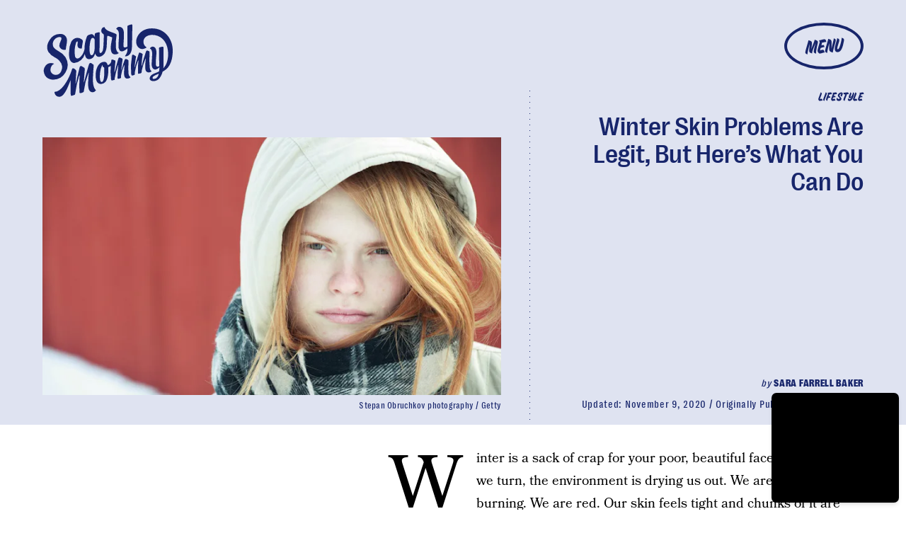

--- FILE ---
content_type: text/html; charset=utf-8
request_url: https://www.scarymommy.com/deal-with-winter-skin-problems
body_size: 38487
content:
<!doctype html><html lang="en"><head><meta charset="utf-8"/><meta name="viewport" content="width=device-width,initial-scale=1"/><title>Winter Skin Problems Are Legit, But Here’s What You Can Do</title><link rel="preconnect" href="https://cdn2.bustle.com" crossorigin/><link rel="preconnect" href="https://cdn2c.bustle.com" crossorigin/><link rel="preconnect" href="https://imgix.bustle.com"/><link rel="preconnect" href="https://securepubads.g.doubleclick.net"/><style data-href="https://cdn2.bustle.com/2026/scarymommy/main-32b78eee21.css">.V8B{position:relative}.CAk{width:100%;height:100%;border:none;background:none;position:absolute;top:0;right:0;pointer-events:none}.CAk:focus{outline:none}.zwx{position:fixed;inset:0 0 100%;opacity:0;transition:opacity .25s,bottom 0s ease .25s;pointer-events:none}.ecP:checked~.zwx{transition:opacity .25s,bottom 0s;opacity:.7;bottom:0;pointer-events:all}.s4D{align-items:center;background:var(--imageBackgroundColor);display:flex;justify-content:center;margin:0 auto;position:relative;text-align:center;z-index:10000}body>.s4D{inset:0;height:100%;margin:auto;position:fixed;z-index:var(--zIndexNeg)}.hVX{height:170px;position:relative;width:170px}.quB{background:url(https://cdn2.bustle.com/2026/scarymommy/chrome-ed2867e1a6.svg);background-color:var(--slot1);background-size:100% 100%;border:3px solid;border-radius:50%;height:100%;animation:vWL 4s linear infinite}.MNR{color:var(--slot4);font-family:var(--fontFamilyHeadingStyled);font-size:3.5rem;left:-2.25rem;position:absolute;text-shadow:calc(var(--italicStroke) * -1) calc(var(--italicStroke) * -1) 0 var(--slot3),var(--italicStroke) calc(var(--italicStroke) * -1) 0 var(--slot3),calc(var(--italicStroke) * -1) var(--italicStroke) 0 var(--slot3),var(--italicStroke) var(--italicStroke) 0 var(--slot3);top:-1.25rem;transform:rotate(-18deg)}@media(min-width:1025px){.hVX{height:300px;width:300px}.MNR{font-size:6rem}}@keyframes vWL{0%{transform:rotate(1deg)}to{transform:rotate(360deg)}}.qUu{position:absolute;top:0;left:0;right:0;height:var(--headerHeight);pointer-events:none;z-index:var(--zIndexNav)}.pGs{position:fixed}.zUh{display:flex;justify-content:space-between;margin:auto;max-width:var(--maxContainerWidth);padding:.75rem var(--pageGutter) .25rem;position:relative;width:100%}.zYo{margin:-.5rem -.75rem;transition:width var(--transitionHover);width:150px}.m4L .O3D{opacity:0;transition:opacity var(--transitionHover)}.O3D{position:relative;display:block;width:100%;padding-top:62.5%;pointer-events:auto;z-index:var(--zIndexContent)}.Pok{position:absolute;top:0;height:100%;width:100%;fill:var(--metaColor);pointer-events:none}.xxh{transition:fill var(--transitionHover)}.gQC{position:relative;color:var(--metaColor);width:68px;height:40px;display:flex;justify-content:center;align-items:center;border:3px solid;border-radius:50%;cursor:pointer;pointer-events:auto;z-index:1}.gQC span{font-family:var(--fontFamilyHeadingStyled);font-size:1rem;line-height:.8;text-transform:uppercase;transform:rotate(-5deg);margin-top:.2em}.gQC button{inset:0;margin:auto;position:absolute;transition:color .1s;z-index:-1}.IgQ{pointer-events:none}.IgQ .O3D{opacity:1}.Pok path{fill:var(--metaColor);transition:fill .2s}.Pok path:first-child{fill:transparent;transition:fill 0s;transition-delay:.1s}.IgQ .Pok path{fill:var(--slot2)}.IgQ .Pok path:first-child{fill:var(--slot6)}.IgQ .gQC{background:var(--slot2);color:var(--slot6)}.IgQ .zYo{width:105px}@media(min-width:768px){.zYo{margin:-.75rem;width:210px}.gQC{border:3px solid;width:90px;height:53px}.gQC span{font-size:1.25rem}.IgQ .zYo{width:210px}}@media(min-width:1024px){.zYo{width:210px}.zUh{padding-bottom:0;padding-top:2rem}.gQC{border:4px solid;width:112px;height:66px}.gQC span{font-size:1.625rem}}.Ag6{color:var(--slot6);width:100%;margin:0 auto 40px;padding:0 var(--pageGutter);position:relative}.Ag6:before{bottom:.5rem;content:"";display:block;height:22px;width:22px;margin:auto 0;background:currentColor;-webkit-mask-image:url(https://cdn2.bustle.com/2026/scarymommy/search-19aaf10bb2.svg);mask-image:url(https://cdn2.bustle.com/2026/scarymommy/search-19aaf10bb2.svg);-webkit-mask-position:center;mask-position:center;-webkit-mask-repeat:no-repeat;mask-repeat:no-repeat;-webkit-mask-size:100%;mask-size:100%;pointer-events:none;position:absolute;right:var(--pageGutter)}.KY9{font-family:var(--fontFamilyBodySerif);font-size:.875rem;margin:0 auto .25rem}.lix{background:var(--dottedBorderBottom);border:none;color:currentColor;display:block;font-family:var(--fontFamilyHeading);font-size:1.75rem;line-height:1;margin:auto;padding:0 40px .5rem 0;width:100%;appearance:none}.lix::placeholder{color:currentColor;opacity:.5}.Ui6.Ag6{color:var(--slot1);height:100%;max-width:var(--maxContainerWidth);padding:0 var(--pageGutter);margin:0 0 0 auto;border:none;display:flex;align-items:flex-end}.Ui6:before{left:var(--pageGutter);bottom:.5rem}.Ui6 .lix{font-size:1.5rem;width:100%;padding:0 0 .5rem 2.5rem;margin:0}.lix::-ms-clear,.lix::-ms-reveal{display:none;width:0;height:0}.lix::-webkit-search-decoration,.lix::-webkit-search-cancel-button,.lix::-webkit-search-results-button,.lix::-webkit-search-results-decoration{display:none}.lix:focus{outline:none}@media(min-width:768px){.Ag6{margin-bottom:60px}.Ag6:before{height:30px;width:30px}.KY9{font-size:1.25rem;margin-bottom:0}.lix{font-size:3.125rem;padding-top:.75rem}.Ui6 .lix{font-size:1.75rem;padding-bottom:.4rem}}@media(min-width:1025px){.Ag6{margin-bottom:80px}.lix{font-size:5rem;padding-top:1.25rem}.KY9{font-size:1.25rem}}.VH1{display:flex}.y9v{flex-shrink:0}.icx{display:block;width:100%;height:100%;-webkit-mask:center / auto 20px no-repeat;mask:center / auto 20px no-repeat;background:currentColor}.kz3{-webkit-mask-image:url(https://cdn2.bustle.com/2026/scarymommy/copyLink-51bed30e9b.svg);mask-image:url(https://cdn2.bustle.com/2026/scarymommy/copyLink-51bed30e9b.svg)}.Q6Y{-webkit-mask-image:url(https://cdn2.bustle.com/2026/scarymommy/facebook-89d60ac2c5.svg);mask-image:url(https://cdn2.bustle.com/2026/scarymommy/facebook-89d60ac2c5.svg);-webkit-mask-size:auto 23px;mask-size:auto 23px}.g9F{-webkit-mask-image:url(https://cdn2.bustle.com/2026/scarymommy/instagram-2d17a57549.svg);mask-image:url(https://cdn2.bustle.com/2026/scarymommy/instagram-2d17a57549.svg)}.ORU{-webkit-mask-image:url(https://cdn2.bustle.com/2026/scarymommy/mailto-2d8df46b91.svg);mask-image:url(https://cdn2.bustle.com/2026/scarymommy/mailto-2d8df46b91.svg);-webkit-mask-size:auto 16px;mask-size:auto 16px}.e4D{-webkit-mask-image:url(https://cdn2.bustle.com/2026/scarymommy/pinterest-0a16323764.svg);mask-image:url(https://cdn2.bustle.com/2026/scarymommy/pinterest-0a16323764.svg)}.E-s{-webkit-mask-image:url(https://cdn2.bustle.com/2026/scarymommy/snapchat-b047dd44ba.svg);mask-image:url(https://cdn2.bustle.com/2026/scarymommy/snapchat-b047dd44ba.svg)}.xr8{-webkit-mask-image:url(https://cdn2.bustle.com/2026/scarymommy/globe-18d84c6cec.svg);mask-image:url(https://cdn2.bustle.com/2026/scarymommy/globe-18d84c6cec.svg)}.coW{-webkit-mask-image:url(https://cdn2.bustle.com/2026/scarymommy/youtube-79c586d928.svg);mask-image:url(https://cdn2.bustle.com/2026/scarymommy/youtube-79c586d928.svg)}.b18{-webkit-mask-image:url(https://cdn2.bustle.com/2026/scarymommy/x-ca75d0a04e.svg);mask-image:url(https://cdn2.bustle.com/2026/scarymommy/x-ca75d0a04e.svg)}.Jqo{position:relative;z-index:var(--zIndexNav)}.zaM,.hwI{background:var(--slot2)}.zaM{-webkit-overflow-scrolling:touch;position:fixed;inset:0 -100% 0 100%;transform:translateZ(0);opacity:0;transition:transform .25s,opacity 0s ease .25s;color:var(--slot1);overflow:auto}.K8W{display:flex;flex-direction:column;position:relative;width:100%;min-height:100%}.hwI{column-gap:var(--pageGutter);display:flex;justify-content:space-between;padding:.75rem var(--pageGutter) 0;position:sticky;top:0;left:0;z-index:1}.n7w{display:none}.wJ6:checked~.zaM{transform:translate3d(-100%,0,0);opacity:1;transition:transform .25s,opacity 0s}.sIQ{width:183px;pointer-events:auto;z-index:var(--zIndexContent)}.Iul{height:100%;width:100%;pointer-events:none;fill:var(--slot1)}.KjX{column-gap:1rem;display:flex}.wVE{align-items:center;border:3px solid;border-radius:50%;color:var(--slot1);cursor:pointer;display:flex;justify-content:center;height:40px;pointer-events:auto;position:relative;width:68px;z-index:var(--zIndexContent)}.wVE span{font-family:var(--fontFamilyHeadingStyled);font-size:1rem;line-height:.8;text-transform:uppercase;transform:rotate(-5deg);margin-top:.2em}.eAo{flex:1;padding:.5rem var(--pageGutter) 1.875rem;position:relative}.fdE{background:var(--dottedBorderBottom);font-family:var(--fontFamilyHeading);font-size:1.875rem;line-height:1;margin:1.25rem 0 0;padding-bottom:1.25rem;position:relative}.fdE:focus,.hkL:focus{outline:none}.jEZ{align-items:center;column-gap:1rem;display:flex;text-transform:capitalize}.ljw{height:65px;width:65px;background-size:contain;background-repeat:no-repeat}.fdE:nth-of-type(1) .ljw{background-image:url(https://cdn2.bustle.com/2026/scarymommy/pregnancy-1f8ba55a45.png)}.fdE:nth-of-type(2) .ljw{background-image:url(https://cdn2.bustle.com/2026/scarymommy/parenting-850c7f5572.png)}.fdE:nth-of-type(3) .ljw{background-image:url(https://cdn2.bustle.com/2026/scarymommy/yourlife-f6abd298e3.png)}.fdE:nth-of-type(4) .ljw{background-image:url(https://cdn2.bustle.com/2026/scarymommy/family-4f83332eb6.png)}.fdE:nth-of-type(5) .ljw{background-image:url(https://cdn2.bustle.com/2026/scarymommy/video-d4d9061d20.png)}.fdE:nth-of-type(6) .ljw{background-image:url(https://cdn2.bustle.com/2026/scarymommy/latest-7043d3bbeb.png)}.hkL,.nfm{height:2.25rem;width:2.25rem;background:transparent;margin:0;appearance:none;-webkit-appearance:none;border:none;cursor:pointer;position:absolute;right:-.5rem;top:1rem}.nfm{display:none}.hkL:checked+.jEZ .nfm{display:block}.hkL{display:flex;justify-content:center;align-items:center;font-size:1.5rem}.hkL:after{border-left:.5rem solid transparent;border-right:.5rem solid transparent;border-top:.75rem solid var(--slot1);content:"";height:0;transition:transform .15s;width:0}.hkL:checked:after{transform:rotate(180deg)}.qSW{display:flex;flex-direction:column;font-size:1rem;height:auto;max-height:0;opacity:0;text-transform:capitalize}.hkL:checked~.qSW{max-height:300px;opacity:1;transition:max-height var(--transitionHover),opacity var(--transitionHover)}.qSW a{font-family:var(--fontFamilyBodySerif);font-size:1.125rem;letter-spacing:.01em;padding-top:1.5rem;text-decoration:none;white-space:nowrap}.Q-u{justify-content:space-between;margin:0 var(--pageGutter) 2.5rem}.Q-u a{border:1px solid var(--slot1);border-radius:50%;height:30px;width:30px}.Q-u i{transform:scale(.75)}.iX3{display:grid;column-gap:1.25rem;grid-template-columns:1fr 1fr;margin:0 0 0 var(--pageGutter);width:50%}.iX3 a,.iX3 button{background:transparent;cursor:pointer;font-family:var(--fontFamilyHeading);font-size:.8rem;text-align:left;text-transform:uppercase;padding:0 0 1.25rem}.EN6{padding:.625rem var(--pageGutter) 1.875rem}.fNG{background-image:url(https://cdn2.bustle.com/2026/scarymommy/bdg_logo-6dba629bc7.svg);background-position:center;background-repeat:no-repeat;background-size:contain;flex:none;height:32px;margin:0 0 .5rem;width:72px}.urt{font-family:var(--fontFamilyHeading);font-size:.5rem;line-height:1}.wYL:checked~.zaM .sIQ,.wYL:checked~.zaM .KjX{opacity:0;pointer-events:none}.wYL:checked~.zaM .hbV,.wYL:checked~.zaM .gpr{transition:opacity .5s;opacity:1;pointer-events:all}.hbV,.gpr{position:absolute;top:.75rem;opacity:0;pointer-events:none;transform:translateZ(0)}.hbV{left:0;width:100%}.gpr{cursor:pointer;color:var(--slot1);height:2rem;width:40px;line-height:var(--headerHeight);right:var(--pageGutter);text-align:center}.gpr:after,.gpr:before{background:var(--slot1);content:"";height:30%;inset:0;margin:auto;position:absolute;width:2px}.gpr:before{transform:rotate(45deg)}.gpr:after{transform:rotate(-45deg)}@media(min-width:768px){.wVE{border:3px solid;width:90px;height:53px}.wVE span{font-size:1.25rem}}@media(min-width:1024px){.K8W{align-items:baseline;column-gap:var(--pageGutter);flex-direction:row;flex-wrap:wrap;justify-content:space-between;margin:auto;max-width:var(--maxContainerWidth)}.hwI{padding-top:2rem}.wVE{border:4px solid;width:112px;height:66px}.wVE span{font-size:1.625rem}.hwI,.eAo{flex:0 0 100%}.fdE{font-size:3rem}.jEZ{column-gap:1.5rem}.hkL:after{border-left:.75rem solid transparent;border-right:.75rem solid transparent;border-top:1rem solid var(--slot1);content:"";height:0;transition:transform .15s;width:0}.qSW{column-gap:4rem;flex-direction:row;flex-wrap:wrap;font-size:1.5rem}.Q-u{column-gap:.5rem;margin-right:0}.iX3{display:flex;flex:1;justify-content:space-between;margin:0}.EN6{padding:0 var(--pageGutter) 0 0}.hbV,.gpr{top:2rem}}@media(min-width:1025px){.hkL{pointer-events:none}.fdE:hover>.qSW{max-height:100px;opacity:1;transition:max-height var(--transitionHover),opacity var(--transitionHover)}.fdE:hover>.hkL:after{transform:rotate(180deg)}.jEZ a:hover{text-decoration:underline}}.Ex8{align-items:center;background:transparent;border:2px solid;box-shadow:.4em .25em;color:inherit;column-gap:.5rem;cursor:pointer;display:flex;font-family:var(--fontFamilyHeading);font-weight:var(--fontWeightBold);font-size:.875rem;justify-self:center;margin:0 .4em .25em;outline:none;order:6;padding:.5rem .75rem;text-transform:uppercase;z-index:var(--zIndexContent)}.Ex8:after{background:currentColor;content:"";display:inline-block;height:12px;margin-left:.2em;-webkit-mask-image:url(https://cdn2.bustle.com/2026/scarymommy/arrow-aa756eaba7.svg);mask-image:url(https://cdn2.bustle.com/2026/scarymommy/arrow-aa756eaba7.svg);-webkit-mask-size:100% 100%;mask-size:100% 100%;width:1.5rem}.Hsp,.DIw,.l0q:before,.l0q:after{inset:0}.Hsp{align-items:center;display:flex;justify-content:center;position:fixed;z-index:1100}.DIw{background:#0003;position:absolute}.IxI{background:#fff;box-shadow:0 4px 6px -1px #00000014,0 2px 4px -2px #00000014;border-radius:6px;display:grid;margin-bottom:10vh;max-width:600px;padding:1rem;position:relative;width:calc(100% - 2rem)}.l0q{border:none;background:none;cursor:pointer;height:2.5rem;position:absolute;top:.5rem;right:.5rem;width:2.5rem}.l0q:before,.l0q:after{background:#000;content:"";height:75%;margin:auto;position:absolute;width:2px}.l0q:before{transform:rotate(45deg)}.l0q:after{transform:rotate(-45deg)}.l0q:focus{outline:none}.LHe,.eHv,.KXR{grid-column:1;transition:opacity .2s}.LHe{grid-row:1}.eHv{grid-row:2}.DYh .LHe,.DYh .eHv,.KXR{opacity:0;pointer-events:none}.KXR{grid-row:1 / 3;align-self:center}.DYh .KXR{opacity:1;pointer-events:all}.T-R{background-color:var(--slot2);color:var(--slot6)}.ukc{width:calc(100% - 2rem)}.NYu,.Hpu{font-family:var(--fontFamilyBodySerif);line-height:1.17}.NYu{font-size:1.875rem;margin-bottom:.5rem}.Hpu{font-size:1.2rem}input{background:var(--slot3)}@media(min-width:768px){.T-R{padding:1.5rem 1.75rem}.NYu{font-size:2.5rem}}.oHL{color:var(--slot6);font-family:var(--fontFamilyBodySerif);font-size:1.4rem;line-height:1.17;margin:0}.Kym{font-family:var(--fontFamilyBodySerif);margin-top:2.5rem}.BMP{background:var(--dottedBorder);color:var(--slot6);margin:1rem 0 2rem;padding:1.5rem 1.25rem}.gQD{display:grid}.VU5{grid-row:1;background:transparent;border:none;border-bottom:1px solid var(--slot6);color:var(--slot6);font-family:var(--fontFamilyBodySansSerif);font-size:1.12rem;outline:none;padding:1rem 1rem .5rem 0;width:100%}.VU5::placeholder{color:var(--slot6);text-transform:capitalize}.i5n{color:var(--slot6);font-size:1rem}.kj_{color:var(--slot6);font-weight:var(--fontWeightBold);font-size:.9rem;margin-bottom:.5rem;text-transform:uppercase}.i5n input{margin-right:.5rem}button.qgj{grid-row:3;justify-self:end;align-items:center;background:transparent;border:2px solid;box-shadow:10px 10px;color:var(--slot6);column-gap:.5rem;cursor:pointer;display:flex;font-family:var(--fontFamilyHeading);font-weight:var(--fontWeightBold);font-size:1.25rem;margin:0 10px 10px;outline:none;padding:.75rem 1rem;text-transform:uppercase;z-index:var(--zIndexContent)}button.qgj:after{background:var(--slot6);content:"";display:block;height:19px;-webkit-mask-image:url(https://cdn2.bustle.com/2026/scarymommy/arrow-aa756eaba7.svg);mask-image:url(https://cdn2.bustle.com/2026/scarymommy/arrow-aa756eaba7.svg);-webkit-mask-size:100% 100%;mask-size:100% 100%;width:30px}.g-0{grid-row:2;color:var(--slot1);font-family:var(--fontFamilyBodySansSerif);font-size:.625rem;line-height:1.1;letter-spacing:-.01em;margin:.5rem 0 1.5rem;opacity:.8}.g-0 a{color:inherit;font-weight:var(--fontWeightBold)}.uxm{grid-row:4}.uxm>div{margin-top:1rem}@font-face{font-family:Bookmania;font-display:swap;src:url(https://cdn2c.bustle.com/2026/scarymommy/BookmaniaRegular-f83bfc17e1.woff2) format("woff2")}@font-face{font-family:Bookmania;font-display:swap;font-style:italic;src:url(https://cdn2c.bustle.com/2026/scarymommy/BookmaniaRegularItalic-9741d970a6.woff2) format("woff2")}@font-face{font-family:Bookmania;font-weight:700;font-display:swap;src:url(https://cdn2c.bustle.com/2026/scarymommy/BookmaniaBold-64e73d9849.woff2) format("woff2")}@font-face{font-family:Right Grotesk;font-display:swap;src:url(https://cdn2c.bustle.com/2026/scarymommy/PPRightGrotesk-Medium-1dcda3a34d.woff2) format("woff2")}@font-face{font-family:Right Grotesk;font-weight:700;font-display:swap;src:url(https://cdn2c.bustle.com/2026/scarymommy/PPRightGrotesk-CompactBlack-1d7a324b26.woff2) format("woff2")}@font-face{font-family:Right Grotesk Text;font-display:swap;src:url(https://cdn2c.bustle.com/2026/scarymommy/PPRightGroteskText-CompactMedium-bd7fbbfd46.woff2) format("woff2")}@font-face{font-family:House Movement;font-display:swap;src:url(https://cdn2c.bustle.com/2026/scarymommy/HouseMvmt-Sign-0c40daf030.woff2) format("woff2")}::selection{background:var(--slot4);color:var(--slot3)}*,*:before,*:after{box-sizing:inherit}html{box-sizing:border-box;font-size:var(--fontSizeRoot);line-height:var(--lineHeightStandard);-webkit-text-size-adjust:100%;text-size-adjust:100%;-webkit-tap-highlight-color:rgba(0,0,0,0)}body{background:var(--slot2);color:var(--slot1);font-family:var(--fontFamilyBodySerif);margin:0;overflow-y:scroll;-webkit-font-smoothing:antialiased;-moz-osx-font-smoothing:grayscale}a{color:var(--slot1);background:transparent;cursor:pointer;text-decoration:none;word-wrap:break-word}h1,h2,h3,h4{font-family:var(--fontFamilyBodySerif);margin:2rem 0 1rem;text-rendering:optimizeLegibility;line-height:1.2}p,blockquote{margin:32px 0}button{border:none}cite{font-style:normal}img{max-width:100%;border:0;backface-visibility:hidden;transform:translateZ(0)}iframe{border:0}::placeholder{color:#ccc}.UdU{display:flex}.UdU>div:before,.hzA.UdU:before{display:block;width:100%;height:var(--minAdSpacing);position:absolute;top:0;color:var(--slot1);content:"ADVERTISEMENT";font-family:var(--fontFamilyHeadingStyled);font-size:.65rem;letter-spacing:.2em;line-height:var(--minAdSpacing);opacity:.6;word-break:normal;text-align:center}.UdU>div{margin:auto;padding:var(--minAdSpacing) 0}.hzA.UdU{background-color:var(--adBackgroundColor);grid-column:1 / -1;padding:var(--minAdSpacing) 0}.hzA.UdU>div{padding:0}.hzA.UdU>div:before{content:none}.vmZ{min-width:1px;min-height:1px}.EdX{display:block;width:100%;height:100%;transition:opacity .3s}.ap2{position:relative;width:100%}.ap2 .EdX{position:absolute;top:0;left:0;width:100%}.dSy{object-fit:cover;position:absolute;top:0;left:0}.vB9{background:#e1e1e140}.vB9 .EdX{opacity:0}.EdX video::-webkit-media-controls-enclosure{display:none}.zzk{min-width:1px;min-height:1px;overflow-x:hidden;position:relative;text-align:center;z-index:0}.APH{overflow-y:hidden}.pCo,.pCo>div,.pCo>div>div{width:100%;margin:auto;max-width:100vw;text-align:center;overflow:visible;z-index:300}.pCo{min-height:var(--minAdHeight)}.pCo>div{position:sticky;top:var(--headerHeightStickyScrollableAd)}@media screen and (max-width:1024px){.k_e{grid-row-end:auto!important}}.stickyScrollableRailAd>div{position:sticky;top:var(--headerHeightStickyScrollableAd);margin-top:0!important;padding-bottom:var(--minAdSpacing)}.Ldt{min-height:var(--minAdHeightStickyScrollable)}.Ldt>div{margin-top:0!important}.GQx [id^=google_ads_iframe]{height:0}.JUn,.LWq,.HuM{height:1px}.HuM>div{overflow:hidden}#oopAdWrapperParent:not(:empty){background-color:var(--adBackgroundColor);min-height:var(--minAdHeightVideo);margin-bottom:var(--minAdSpacing)!important;z-index:var(--zIndexOverlay)}#oopAdWrapper:not(:empty),#oopAdWrapper:empty+div{background-color:var(--adBackgroundColor);z-index:var(--zIndexOverlay)}#oopAdWrapper>div>div{margin:0 auto}.buT,.TX9{background:none;border:none;margin:0;width:32px;height:32px;position:absolute;bottom:3px;cursor:pointer;background-repeat:no-repeat;background-position:center}.buT{left:40px;background-image:url(https://cdn2.bustle.com/2026/scarymommy/pause-bd49d74afd.svg)}.Am5{background-image:url(https://cdn2.bustle.com/2026/scarymommy/play-3e2dff83eb.svg)}.TX9{left:6px;background-image:url(https://cdn2.bustle.com/2026/scarymommy/unmute-9a8cd4cbb8.svg)}.D5o{background-image:url(https://cdn2.bustle.com/2026/scarymommy/mute-ea100a50bf.svg)}.ne7{background:var(--slot3);color:var(--slot4);display:flex;min-height:100vh;overflow:hidden;padding:0 var(--pageGutter)}.C57{align-items:center;display:flex;flex-direction:column;justify-content:center;margin:auto;max-width:var(--maxContainerWidth);width:100%}.O-2{background:url(https://imgix.bustle.com/uploads/image/2022/2/3/f39d58aa-1997-4013-ac83-5c2af52e5263-slice.png?w=800&h=800&fit=crop&crop=faces);background-position:center;background-repeat:no-repeat;background-size:100%;height:414px;width:414px;transform:rotate(-15deg)}.A6T{align-items:flex-start;display:flex;flex-direction:column;margin-top:-3rem;padding-bottom:5rem;position:relative}.QGg{color:var(--slot4);font-family:var(--fontFamilyHeading);font-size:8rem;font-weight:var(--fontWeightBold);grid-column:3;line-height:.8;padding:.5rem 0 0 var(--pageGutter);text-transform:uppercase;text-shadow:-14px 7px 1px var(--textShadowColor);word-spacing:10000px;-webkit-text-stroke:.015em var(--slot3)}.QGg span{font-family:var(--fontFamilyHeadingStyled);font-size:2rem;left:0;position:absolute;text-shadow:calc(var(--italicStroke) * -1) calc(var(--italicStroke) * -1) 0 var(--slot3),var(--italicStroke) calc(var(--italicStroke) * -1) 0 var(--slot3),calc(var(--italicStroke) * -1) var(--italicStroke) 0 var(--slot3),var(--italicStroke) var(--italicStroke) 0 var(--slot3);top:.25rem;transform:rotate(-8deg);-webkit-text-stroke:0}.egB{font-size:1.4rem;margin:1.25rem 0 1.75rem}.jtK{align-items:center;background:transparent;border:2px solid;box-shadow:10px 10px;color:var(--slot4);column-gap:.5rem;cursor:pointer;display:flex;font-family:var(--fontFamilyHeading);font-weight:var(--fontWeightBold);font-size:1rem;margin:0 10px 10px 0;outline:none;padding:.75rem 1rem;text-transform:uppercase;z-index:var(--zIndexContent)}.jtK:after{background:var(--slot4);content:"";display:block;height:19px;-webkit-mask-image:url(https://cdn2.bustle.com/2026/scarymommy/arrow-aa756eaba7.svg);mask-image:url(https://cdn2.bustle.com/2026/scarymommy/arrow-aa756eaba7.svg);-webkit-mask-size:100% 100%;mask-size:100% 100%;width:30px}@media(min-width:768px){.O-2{height:calc(100vw - 380px);width:100%}.A6T{flex:0 0 380px;margin-top:0;padding-bottom:0}.QGg{font-size:12.5rem}}@media(min-width:1025px){.C57{flex-direction:row-reverse}.O-2{height:800px}.QGg{padding:0}.QGg span{font-size:2.75rem;left:-1rem}}.he5{position:relative;width:1px;height:1px;margin-top:-1px;min-height:1px}.hwi{top:50vh}.h4R{top:-50vh}.h5Q{height:1px;margin:0 auto;max-width:var(--maxContainerWidth);width:calc(100% - var(--pageGutter) - var(--pageGutter))}:root{--primaryColor: var(--slot4);--textColor: var(--slot1);--metaColor: var(--slot4);--navColor: var(--slot4);--imageBackgroundColor: rgba(225, 225, 225, .25);--adBackgroundColor: rgba(225, 225, 225, .55);--headerHeight: 70px;--bigLogoHeaderHeight: 115px;--pageGutter: 1.25rem;--bodyGutter: .75rem;--verticalCardSpacing: 3rem;--maxContainerWidth: 1440px;--maxBodyWidth: 768px;--maxFeatureBodyWidth: 768px;--maxFeatureContentWidth: 1252px;--viewportHeight: 100vh;--cardMinHeight: 500px;--cardMaxHeight: 800px;--cardMaxHeightFeature: 1200px;--cardHeight: clamp(var(--cardMinHeight), 80vh, var(--cardMaxHeight));--featureCardHeight: clamp(var(--cardMinHeight), 100vh, var(--cardMaxHeightFeature));--minAdSpacing: 2rem;--minAdHeight: calc(var(--minAdSpacing) * 2 + 250px);--minAdHeightStickyScrollable: calc(var(--minAdSpacing) * 2 + 400px);--minAdHeightVideo: 188px;--headerHeightStickyScrollableAd: calc(var(--headerHeight) - 2rem);--mobiledocSpacing: 1.5rem;--controlSpacing: 2.5rem;--italicStroke: .05em;--dottedBorderTop: linear-gradient(to right, currentColor 10%, rgba(255, 255, 255, 0) 0%) top right/8px 1px repeat-x;--dottedBorderBottom: linear-gradient(to right, currentColor 10%, rgba(255, 255, 255, 0) 0%) bottom right/8px 1px repeat-x;--dottedBorderRight: linear-gradient(currentColor 10%, rgba(255, 255, 255, 0) 0%) top right/1px 8px repeat-y;--dottedBorderLeft: linear-gradient(currentColor 10%, rgba(255, 255, 255, 0) 0%) top left/1px 8px repeat-y;--dottedBorder: var(--dottedBorderTop), var(--dottedBorderBottom), var(--dottedBorderRight), var(--dottedBorderLeft);--fontFamilyHeading: "Right Grotesk", sans-serif;--fontFamilyHeadingStyled: "House Movement", sans-serif;--fontFamilyBodySerif: "Bookmania", serif;--fontFamilyBodySansSerif: "Right Grotesk Text", sans-serif;--fontSizeRoot: 16px;--lineHeightStandard: 1.3;--fontWeightLight: 300;--fontWeightRegular: 400;--fontWeightBold: 700;--transitionHover: .2s;--easeOutQuart: cubic-bezier(.25, .46, .45, .94);--zIndexNeg: -1;--zIndexBackground: 0;--zIndexContent: 100;--zIndexOverContent: 200;--zIndexFloatAd: 300;--zIndexPopUp: 400;--zIndexFloating: 500;--zIndexNav: 600;--zIndexOverlay: 700}@media(min-width:768px){:root{--headerHeight: 102px;--italicStroke: .03em;--controlSpacing: 3rem;--cardMinHeight: 600px}}@media(min-width:1024px){:root{--minAdSpacing: 2.5rem;--bodyGutter: 5rem;--pageGutter: 3.75rem;--verticalCardSpacing: 3.75rem;--headerHeight: 160px;--bigLogoHeaderHeight: 264px;--cardMaxHeightFeature: 1000px}}
</style><style data-href="https://cdn2.bustle.com/2026/scarymommy/commons-1-3bd5eb15d0.css">.sWr{height:100%;width:100%;position:relative}.jWY{height:100vh}.asF{height:100%;max-height:none;background-color:var(--slot7)}.btA{background:var(--slot7)}.iGR{height:auto;min-height:0}.L7S{opacity:0}.TGq{opacity:0;will-change:transform;animation:aBP .2s var(--easeOutQuart) .1s forwards}@keyframes aBP{0%{opacity:0}to{opacity:1}}.cCV{padding:0}.Rfb{min-width:1px;min-height:1px;position:relative}.kOK{display:block;width:100%;height:100%;transition:opacity .4s;object-fit:cover}.sMW{position:relative;width:100%}.U-k{position:absolute;top:0;left:0;width:100%}.NUO{background:var(--imageBackgroundColor, rgba(225, 225, 225, .25))}.M_P{cursor:pointer;width:48px;height:48px;pointer-events:all}.M_P:after{display:block;content:" ";margin:auto}.KAj{filter:brightness(.85)}.pxF{position:relative;min-width:1px;min-height:1px}.N4z{display:block;transition:opacity .2s linear;width:100%;height:100%}.j-j{background:var(--imageBackgroundColor, rgba(225, 225, 225, .25))}.j-j .N4z{opacity:0}.N4z::-webkit-media-controls-enclosure{display:none}.mvL .N4z{position:absolute;top:0;left:0}.JHj{align-self:end;justify-self:end}.LJm{position:relative}.LJm:before,.LJm:after{position:absolute;background:currentColor}.LJm:before{content:"";width:100%;height:100%;top:0;-webkit-mask-image:url(https://cdn2.bustle.com/2026/scarymommy/circle-cc569210c4.svg);mask-image:url(https://cdn2.bustle.com/2026/scarymommy/circle-cc569210c4.svg);-webkit-mask-size:100%;mask-size:100%}.LJm:after{width:24px;height:24px;top:50%;left:50%;transform:translate(-50%,-50%);-webkit-mask-image:url(https://cdn2.bustle.com/2026/scarymommy/audio-58f66c2fdf.svg);mask-image:url(https://cdn2.bustle.com/2026/scarymommy/audio-58f66c2fdf.svg)}.nKF:after{-webkit-mask-image:url(https://cdn2.bustle.com/2026/scarymommy/muted-931464476f.svg);mask-image:url(https://cdn2.bustle.com/2026/scarymommy/muted-931464476f.svg)}.YOh:before{content:"";position:absolute;display:block;top:0;right:0;width:100%;height:100%;background:linear-gradient(0deg,var(--gradientHalfOpacity),var(--gradientTransparent) 60%);z-index:1;pointer-events:none}.x2j:after{content:"";display:block;height:32px;width:32px;opacity:.5;position:absolute;top:50%;left:50%;transform:translate(-50%,-50%);transform-origin:0 0;border:3px dotted;border-color:transparent transparent var(--slot6) var(--slot6);border-radius:50%;animation:PZv 1.2s linear infinite}@keyframes PZv{0%{transform:rotate(0) translate(-50%,-50%)}to{transform:rotate(360deg) translate(-50%,-50%)}}.JOT{min-height:1rem;font-family:var(--fontFamilyBodySansSerif);font-size:.75rem;line-height:1.2;letter-spacing:.02em}.JOT,.JOT a{color:inherit}.KS5{display:flex;flex-direction:row;align-items:self-end;justify-content:flex-end}.Izs,.cWT,.c3b{margin:0 .25rem 0 0;white-space:nowrap}.KS5 .PWd{margin:auto 0}@media(min-width:768px){.Fsv .KS5{flex-direction:column;align-items:flex-end}.Fsv .Izs,.Fsv .cWT,.Fsv .c3b{margin:0 0 .25rem}}.tx4,.Ipo{font-family:var(--fontFamilyBodySansSerif);font-size:.75rem;line-height:1.2;letter-spacing:.02em;color:inherit}.Ipo{margin:0 .5rem}.saA{font-family:var(--fontFamilyBodySansSerif);font-size:.75rem;line-height:1.3;letter-spacing:.05em;margin:0}.saA a,.saA span{font-family:var(--fontFamilyHeading);font-style:normal;font-weight:var(--fontWeightBold);color:inherit;text-transform:uppercase}@media(min-width:1025px){.saA{font-size:.875rem}}.GqV{width:100%;height:100%;background:var(--slot7);color:var(--slot8)}.gsz{display:grid;height:var(--cardHeight);margin:0 auto;position:relative;width:100%}.I0j{height:var(--featureCardHeight)}.dPJ.gsz{height:var(--viewportHeight);padding-bottom:var(--controlSpacing)}.aVX{font-family:var(--fontFamilyBodySerif);font-size:inherit;font-weight:var(--fontWeightRegular);line-height:1.1}.gsz .aVX{margin:0}.oL7{height:100%;width:100%}.r87{font-family:var(--fontFamilyBodySansSerif);font-size:.875rem;line-height:1.5}.r87 *{margin:0}.r87 *+*{margin-top:1rem}.Vms{display:block;font-family:var(--fontFamilyBodySansSerif);font-size:.625rem;line-height:1.2;letter-spacing:.02em}.Vms a,.r87 a{color:inherit;text-decoration:underline}.QwJ{display:flex;align-items:baseline;margin-bottom:.75rem}.K_c{font-family:var(--fontFamilyHeadingStyled);font-size:.875rem;line-height:1.3;letter-spacing:.05em;text-transform:uppercase}.rAY{font-family:var(--fontFamilyBodySansSerif);font-size:.75rem;line-height:1.3;letter-spacing:.05em}.mFJ{display:none;pointer-events:none}@media(min-width:1024px){.r87,.K_c{font-size:1rem}.rAY{font-size:.875rem}.Vms{font-size:.75rem}}.fQd{grid-template-rows:1fr repeat(4,auto);grid-template-columns:1fr;max-width:var(--maxContainerWidth);padding:var(--headerHeight) var(--pageGutter) var(--pageGutter);text-align:right}.hJa{grid-row:1;overflow:hidden}.y5h{object-fit:contain;object-position:bottom left}.Vo4{grid-row:2;text-align:left;margin-top:.5rem}.niu{background:var(--dottedBorderTop),var(--dottedBorderBottom);grid-row:3;margin:1.25rem 0;padding:1.25rem 0;position:relative}.n3V{justify-content:flex-end}.Bal{margin-bottom:1rem}.gai{font-family:var(--fontFamilyHeading)}.Svz{grid-row:4}.AOE{grid-row:5;margin-top:.75rem}.AOE *{display:inline}.AOE div+div:before{content:" / "}.Doa{font-size:1.25rem}.vWV{font-size:1.375rem}.RzU{font-size:1.5rem}.XJV{font-size:1.75rem}.npW{font-size:2rem}@media(min-width:768px){.Doa{font-size:1.75rem}.vWV{font-size:2rem}.RzU{font-size:2.25rem}.XJV{font-size:2.5rem}.npW{font-size:2.75rem}}@media(min-width:1024px){.fQd{grid-template-rows:1fr repeat(3,auto) 1.25rem;grid-template-columns:3fr 5rem 2fr;padding-top:calc(var(--headerHeight) - 2rem)}.fQd,.Zn3.fQd{padding-bottom:unset}.Zn3.fQd{grid-template-rows:1fr repeat(3,auto) var(--controlSpacing)}.hJa{grid-column:1;grid-row:1 / 4}.y5h{object-position:bottom right}.Vo4{grid-column:1;grid-row:4;text-align:right}.niu{background:none;grid-column:3;grid-row:1;margin-top:0;padding-top:0}.Svz{grid-column:3;grid-row:2}.AOE{grid-column:3;grid-row:3 / 5}.NOw{background:var(--dottedBorderRight);display:block;grid-row:1 / -1;grid-column:2;width:1px;height:100%;justify-self:center}.OYW{font-size:1.75rem}.qgN{font-size:2rem}.ZQG{font-size:2.25rem}.UWA{font-size:2.5rem}.hfi{font-size:3rem}}@media(min-width:1440px){.OYW{font-size:2.25rem}.qgN{font-size:2.5rem}.ZQG{font-size:2.75rem}.UWA{font-size:3rem}.hfi{font-size:3.5rem}}.vgf{align-items:baseline;column-gap:.15rem;display:flex;font-family:var(--fontFamilyBodySansSerif);padding:.5rem 0 0}.t8s{font-size:.65rem}.lAq{font-weight:var(--fontWeightBold);font-size:.75rem;line-height:1.2}.Rcu{display:grid;width:100%}.O8F{grid-column:1;font-family:var(--fontFamilyHeadingStyled);font-size:.875rem;line-height:1;letter-spacing:.05em;text-transform:uppercase}.yiq{color:inherit;font-family:var(--fontFamilyHeading);line-height:1.2}.RSA{font-family:var(--fontFamilyBodySansSerif);font-size:.925rem;line-height:1.2;letter-spacing:.01em}.RSA a{text-decoration:underline}.w7_{display:flex;flex-direction:column;align-items:center}.JEe+.JEe{margin-top:1.25rem}.o75{display:flex;column-gap:1rem;font-family:var(--fontFamilyHeadingStyled);letter-spacing:.05em}.ksY,.XM6{line-height:1.1}._N2{align-self:center;position:relative;opacity:.5}.XM6{font-family:var(--fontFamilyBodySansSerif);font-size:.875rem;letter-spacing:0}._N2:after{background:currentColor;content:"";height:3px;inset:0 -.2em .2em;margin:auto;position:absolute}.yMn{display:flex;align-items:center;column-gap:.5rem;background:transparent;border:2px solid;box-shadow:.4em .25em;font-family:var(--fontFamilyHeading);font-weight:var(--fontWeightBold);font-size:.875rem;margin:0 .4em .25em;padding:.5rem .75rem;text-transform:uppercase;outline:none;cursor:pointer;z-index:var(--zIndexContent)}.yMn:after{background:currentColor;content:"";display:inline-block;height:12px;margin-left:.2em;-webkit-mask-image:url(https://cdn2.bustle.com/2026/scarymommy/arrow-aa756eaba7.svg);mask-image:url(https://cdn2.bustle.com/2026/scarymommy/arrow-aa756eaba7.svg);-webkit-mask-size:100% 100%;mask-size:100% 100%;width:1.5rem}@media(min-width:768px){.O8F{font-size:1.125rem}.RSA{font-size:1rem;line-height:1.3}}.Hof{position:absolute;top:0;left:0;width:100%;height:100%;z-index:0}.Qf5{--videoLinkUrlHeight: calc(100% - 75px) ;position:relative;margin:auto}.BQA{margin:0}.rv9,.Afu{font-family:var(--fontFamilyBodySansSerif);line-height:1.2;letter-spacing:.01em;z-index:var(--zIndexContent)}.rv9{font-size:.625rem}.Qf5 .rv9 a{color:inherit;text-decoration:underline;border:none}.Qf5 .rv9 *{margin:0}.Afu{display:block;font-size:.5rem}.H0B{display:none}.RlV>div:first-child{padding-top:150%}.RlV img{object-fit:contain;inset:0;position:absolute}@media(min-width:1024px){.rv9{font-size:.75rem}.Afu{font-size:.625rem}}@media(min-width:1025px){.RlV>div:first-child{padding-top:100%}}.EvN{background:#ffffffe0;border:1px solid #e5e5e5;border-radius:6px;display:grid;grid-template-columns:1fr 1fr;gap:1rem;padding:1rem;width:100%;font-family:var(--fontFamilySansSerif);box-shadow:0 4px 6px -1px #00000014,0 2px 4px -2px #00000014;transition:box-shadow .2s}.BLp,.v9d{grid-column:1 / -1}.v9d{height:100%;display:flex;flex-direction:column;gap:1rem}.ZDA{font-size:1.5rem;font-weight:600;line-height:1.15;margin:0 0 .5rem}.ss_{font-size:.7rem;line-height:1.2;padding:.75rem 0 1rem}.O_Z{align-self:center;height:24px;max-width:100px;grid-column:1;margin-left:.25rem}.Txw{background:url(https://cdn2.bustle.com/2026/scarymommy/amazon-logo-06b41cef1d.svg) left / contain no-repeat}.uxd{background:url(https://cdn2.bustle.com/2026/scarymommy/target-logo-1c98143553.svg) left / contain no-repeat}.eJo{background:url(https://cdn2.bustle.com/2026/scarymommy/walmart-logo-1825258248.svg) left / contain no-repeat}.ny3{padding-top:100%;position:relative;overflow:hidden}.s-G{object-fit:contain;position:absolute;top:0}.ySL{padding:0;font-size:1.5rem;font-weight:600;line-height:1;margin-right:.5rem;white-space:nowrap;text-align:right}.Jg3{align-self:end;font-size:1rem;margin-right:unset}.mOS{font-size:1.2rem;opacity:.65;position:relative;text-decoration:line-through;margin-right:.75rem}.Lvw{border:none;background-color:transparent;border-top:1px solid #e5e5e5;cursor:pointer;font-family:sans-serif;margin-top:.5rem;padding:.75rem 0 0;width:100%}.hE6{background:#131921;border-radius:6px;color:#fff;display:flex;font-size:1.1rem;font-weight:600;gap:.5rem;justify-content:center;padding:1rem;text-transform:capitalize;transition:background .2s}.lsP{background:#ffb442;position:absolute;font-weight:600;font-size:.9rem;text-transform:uppercase;letter-spacing:.02rem;padding:.2rem 0 0;top:0;right:0;border-top-right-radius:6px;width:64px;text-align:center}.lsP:after{content:"";display:block;background-color:transparent;border-left:32px solid transparent;border-right:32px solid transparent;border-top:9px solid #ffb442;border-bottom:none;position:absolute;left:0;right:0;top:100%}.zdJ{display:grid;column-gap:1rem;grid-template-columns:1fr 1fr}.O_Z,.ySL{grid-row:1}.Lvw{grid-column:1 / -1}@media(min-width:768px){.EvN{padding:1.25rem;gap:1.25rem;grid-template-columns:2fr 1fr 1fr}.EvN:not(.hXd):hover{box-shadow:0 20px 25px -5px #0000001a,0 8px 10px -6px #0000001a}.EvN:not(.hXd):hover .hE6,.hXd .Lvw:hover .hE6{background:#273344}.EvN:not(.hXd):hover .hE6:after,.hXd .Lvw:hover .hE6:after{opacity:1;transform:translate3d(4px,0,0)}.BLp{grid-column:1}.v9d{grid-column:2 / -1;gap:1.75rem}.ZDA{font-size:1.75rem;margin:1.5rem 0 0}.hE6:after{content:"";width:20px;height:20px;margin-right:-18px;opacity:0;background:url(https://cdn2.bustle.com/2026/scarymommy/arrow-fc94c1aee2.svg);transition:transform .15s,opacity .3s}}
</style><style data-href="https://cdn2.bustle.com/2026/scarymommy/commons-2-94444077fc.css">.lR_{width:100%;height:100%;background:var(--slot7);color:var(--slot8)}.SIZ{display:grid;height:var(--cardHeight);margin:0 auto;position:relative;width:100%}.lk7{height:var(--featureCardHeight)}.DwG,.eqj{height:100%;width:100%}.LD0 p{font-family:var(--fontFamilyBodySansSerif);font-size:.875rem;line-height:1.5}.LD0 h2{font-family:var(--fontFamilyHeading);font-size:inherit;font-weight:var(--fontWeightRegular);line-height:1.1}.LD0 p,.LD0 h2{margin:0 0 1rem}.LD0 :last-child{margin:0}.Sk_{display:block;font-family:var(--fontFamilyBodySansSerif);font-size:.625rem;line-height:1.2;letter-spacing:.02em}.Sk_ a,.LD0 a{color:inherit;text-decoration:underline}.Stm{display:flex;align-items:baseline;margin-bottom:.75rem}.MPm{font-family:var(--fontFamilyHeadingStyled);font-size:.875rem;line-height:1.3;letter-spacing:.05em;text-transform:uppercase}.U6C{font-family:var(--fontFamilyBodySansSerif);font-size:.75rem;line-height:1.3;letter-spacing:.05em}.U6C *{display:inline}.U6C div+div:before{content:" / "}.YV5{display:none;pointer-events:none}@media(min-width:1024px){.MPm,.LD0 p{font-size:1rem}.U6C{font-size:.875rem}.Sk_{font-size:.75rem}}.kCG{--iconSize: 100px}.kpW{grid-template-rows:1fr repeat(4,auto);grid-template-columns:1fr;max-width:var(--maxContainerWidth);padding:var(--headerHeight) var(--pageGutter) var(--pageGutter);text-align:right}.pir{height:var(--viewportHeight);padding-bottom:var(--controlSpacing)}.rKC{grid-row:1;grid-column:1;overflow:hidden}.Uoz{object-fit:contain;object-position:bottom left}.ZrM{grid-row:2;grid-column:1;text-align:left;margin-top:.5rem;margin-right:calc(var(--iconSize) + .5rem)}.ED6{width:var(--iconSize);grid-row:1 / 3;grid-column:1;justify-self:end;margin-bottom:-1.25rem;margin-right:-1.25rem}.ZmB{object-fit:contain;object-position:center bottom}.Oj1{background:var(--dottedBorderTop),var(--dottedBorderBottom);grid-row:3;grid-column:1;margin:1.25rem 0;padding:1.25rem 0;position:relative}.rMj{justify-content:flex-end}.NiJ{grid-row:4}.vwu{grid-row:5;margin-top:.75rem}.Mkq{font-size:1.25rem}.vrl{font-size:1.375rem}.ocd{font-size:1.5rem}.gqe{font-size:1.75rem}._x7{font-size:2rem}@media(min-width:768px){.kpW{--iconSize: 210px}.Mkq{font-size:1.75rem}.vrl{font-size:2rem}.ocd{font-size:2.25rem}.gqe{font-size:2.5rem}._x7{font-size:2.75rem}}@media(min-width:1024px){.kpW{grid-template-rows:1fr repeat(3,auto) 1.25rem;grid-template-columns:3fr 5rem 2fr;padding-bottom:unset}.pir.kpW{grid-template-rows:1fr repeat(3,auto) var(--controlSpacing)}.rKC{grid-column:1;grid-row:1 / 4}.Uoz{object-position:bottom right}.ZrM{grid-column:1;grid-row:4;text-align:right;margin-right:unset}.ED6{grid-column:2;grid-row:1 / -2;justify-self:center;margin-bottom:unset}.Oj1{background:none;grid-column:3;grid-row:1;margin-top:0;padding-top:0}.Oj1:after{content:none}.NiJ{grid-column:3;grid-row:2}.vwu{grid-column:3;grid-row:3 / 5}.zSH{background:var(--dottedBorderRight);display:block;grid-row:1 / -1;grid-column:2;width:1px;height:100%;justify-self:center}.AkR{font-size:1.75rem}.MfB{font-size:2rem}.O7W{font-size:2.25rem}.EdL{font-size:2.5rem}.nem{font-size:3rem}}@media(min-width:1440px){.AkR{font-size:2.25rem}.MfB{font-size:2.5rem}.O7W{font-size:2.75rem}.EdL{font-size:3rem}.nem{font-size:3.5rem}}.MVF{display:grid;grid-template-rows:1fr repeat(3,auto);grid-template-columns:3fr 2fr;width:100%;height:var(--cardHeight);padding:var(--headerHeight) var(--pageGutter) var(--pageGutter);background:var(--slot7);color:var(--slot8)}.bX7{height:var(--featureCardHeight)}.xuJ{height:var(--viewportHeight);padding-bottom:var(--controlSpacing)}.YyI,.H2-{grid-row:1;grid-column:1 / -1;overflow:hidden;position:relative}.poO{object-fit:contain}.bxT{grid-row:3 / -1;grid-column:1;font-size:.875rem}.UUp{font-size:.75rem}.MVF .bxT *+*{margin-top:.25rem}.bdM{grid-row:4;grid-column:2;align-self:end}.JHP{background:var(--dottedBorderTop);display:block;grid-row:2;grid-column:1 / -1;width:100%;height:1px;margin:1.75rem 0}@media(min-width:1024px){.MVF{grid-template-rows:1fr auto 1.75rem;grid-template-columns:2fr 2.5rem 3fr;padding-top:calc(var(--headerHeight) - 2rem);padding-bottom:unset}.xuJ{grid-template-rows:1fr auto var(--controlSpacing)}.bxT{grid-row:1 / 3;align-self:end;font-size:1rem}.UUp{font-size:.875rem}.YyI,.H2-{grid-column:3}.bdM{grid-column:3;grid-row:2;margin-top:1rem}.JHP{background:var(--dottedBorderRight);grid-row:1 / -1;grid-column:2;width:1px;height:100%;justify-self:center;margin:0}}@media(min-width:1440px){.MVF{--sideMarginWidth: calc((100vw - var(--maxContainerWidth)) / 2 + var(--pageGutter));padding-left:var(--sideMarginWidth);padding-right:var(--sideMarginWidth)}}.XUu{min-width:1px;min-height:260px;position:relative}.XUu>*{margin:0 auto}.Jen{position:absolute;inset:0;display:flex;justify-content:center;align-items:center}.RK- .Jen{background:#fafafa;border:1px solid rgb(219,219,219);border-radius:4px}.W3A{color:inherit;display:block;height:3rem;width:3rem;padding:.75rem}.W3A i{display:none}.RK- .W3A{height:1.5rem;width:1.5rem}.RK- .W3A i{display:inline-block;background-color:#bebebe;transform:scale(.75)}.bwd{padding-top:56.25%;position:relative;min-height:210px}.TVx{position:absolute;top:0;left:0;width:100%;height:100%}._-W{min-height:210px}.fb_iframe_widget iframe,.fb_iframe_widget span{max-width:100%!important}.tu9{position:absolute;top:0;left:0;width:100%;height:100%}.wHQ{position:relative}.zDQ{min-width:1px;min-height:180px;margin:-10px 0}.zDQ>iframe{position:relative;left:50%;transform:translate(-50%)}.UyF{width:1px;min-width:100%!important;min-height:100%}.BCT{position:relative;min-height:500px;display:flex;align-items:center;text-align:center}.BCT:after{content:"";display:block;clear:both}.A7C{float:left;padding-bottom:210px}.yzx{position:absolute;inset:0;display:flex;justify-content:center;align-items:center}.MJ1 .yzx{background:#fafafa;border:1px solid rgb(219,219,219);border-radius:4px}.GmH{color:inherit;display:block;height:3rem;width:3rem;padding:.5rem}.GmH i{display:none}.MJ1 .GmH i{display:inline-block;background-color:#bebebe}@media(min-width:768px){.A7C{padding-bottom:160px}}.jOH{width:400px;height:558px;overflow:hidden;max-width:100%}.US1{aspect-ratio:16 / 9;position:relative}.GFB{min-height:300px}.GFB iframe{background:#fff}.P4c{display:flex;min-height:600px;min-width:325px;max-width:605px;margin:auto}.P4c>*{margin:0 auto;flex:1}.Duw{display:flex;width:100%;height:100%;justify-content:center;align-items:center}.nv3 .Duw{background:#fafafa;border:1px solid rgb(219,219,219);border-radius:4px}.nHf{color:inherit;display:block;height:3rem;width:3rem;padding:.5rem}.nv3 .nHf i{background:#bebebe}.Muh{padding-top:56.25%;position:relative}.KTw{padding-top:100%;position:relative}.L3D{position:relative;padding-top:175px}.uzt{position:relative;padding-top:380px}.z4F{position:relative;padding-top:228px}.O9g{position:relative;padding-top:56.25%}.Ygb{padding-top:100px;overflow:hidden}.Ygb .G6O{height:300px}.nk0{padding-top:calc(2 / 3 * 100%)}.r7X{padding-top:210px}.fp8{padding-top:220px}.J2L{padding-top:640px}.V8F{height:var(--cardHeight);margin:0 auto;position:relative}.Iu7{height:var(--featureCardHeight)}.V8F a{color:inherit;text-decoration:underline}.Z4- p,.Z4- h2,.Z4- h3{font-weight:var(--fontWeightRegular);margin:0 0 1rem}.Z4- p,.Z4- h3{font-size:inherit}.Z4- h2{font-size:120%}.Szh{margin:0;font-size:85%}.fUy{display:block;font-family:var(--fontFamilyBodySansSerif);font-size:.625rem;line-height:1.2;letter-spacing:.02em}.MAI{display:none}@media(min-width:1024px){.fUy{font-size:.75rem}}.Dzn{font-family:var(--fontFamilyHeading);margin:0;display:flex;justify-content:center}.Mj1{display:inline-block;margin-right:5px}.Mj1:before{display:block;content:""}.Mj1:last-child{margin-right:0}.Mj1:nth-child(n):before{height:140px}.Mj1:nth-child(2n+2):before{height:150px}.Mj1:nth-child(3n+3):before{height:145px}.Mj1:nth-child(4n+4):before{height:155px}.Mj1:nth-child(7n){--bannerColor: #9fccad}.Mj1:nth-child(7n+1){--bannerColor: #f1b341}.Mj1:nth-child(7n+2){--bannerColor: #dad7c0}.Mj1:nth-child(7n+3){--bannerColor: #64579a}.Mj1:nth-child(7n+4){--bannerColor: #eb9eb9}.Mj1:nth-child(7n+5){--bannerColor: #e8633b}.Mj1:nth-child(7n+6){--bannerColor: #427b45}.I1I,.Mj1:before{background:var(--bannerColor)}.I1I{text-transform:uppercase;display:inline-flex;justify-content:center;align-items:center;margin-top:5px;color:var(--slot5);width:40px;height:60px;font-size:2.4rem}.Q0a{justify-content:space-between}.Q0a .Mj1{filter:none;margin-right:0}.Q0a .I1I{width:13vw;height:19.5vw;font-size:11vw;margin-top:1.5vw;color:var(--slot1)}.Q0a .Mj1:nth-child(1):before,.Q0a .Mj1:nth-child(6):before{height:134px}.Q0a .Mj1:nth-child(2):before,.Q0a .Mj1:nth-child(5):before{height:105px}.Q0a .Mj1:nth-child(3):before,.Q0a .Mj1:nth-child(7):before{height:118px}.Q0a .Mj1:nth-child(4):before{height:97px}@media(min-width:768px){.I1I{width:55px;height:75px;font-size:2.8rem}.Mj1:nth-child(n):before{height:340px}.Mj1:nth-child(2n+2):before{height:350px}.Mj1:nth-child(3n+3):before{height:345px}.Mj1:nth-child(4n+4):before{height:355px}.Q0a{justify-content:center}.Q0a .Mj1{margin-right:5px}.Q0a .Mj1:last-child{margin-right:0}.Q0a .I1I{width:51px;height:69px;font-size:2.5rem;margin-top:5px}.Q0a .Mj1:nth-child(1):before,.Q0a .Mj1:nth-child(6):before{height:170px}.Q0a .Mj1:nth-child(2):before,.Q0a .Mj1:nth-child(5):before{height:140px}.Q0a .Mj1:nth-child(3):before,.Q0a .Mj1:nth-child(7):before{height:153px}.Q0a .Mj1:nth-child(4):before{height:130px}}.ZWe{width:100%;height:100%;background:var(--slot7);color:var(--slot8)}.hQv{display:grid;grid-template-rows:1fr repeat(3,auto);grid-template-columns:1fr;width:100%;max-width:var(--maxContainerWidth);padding:var(--headerHeight) var(--pageGutter) 0}._JF{height:var(--viewportHeight)}.Su-{grid-row:1;grid-column:1;overflow:hidden}.mF9{width:100%;height:100%}.Y9E{object-fit:contain;object-position:bottom left}.bCj{grid-row:2;grid-column:1;margin:.5rem 0 0}.HjW{background:var(--dottedBorderTop);display:block;grid-row:3;grid-column:1;width:100%;height:1px;margin:1.25rem 0}.Kmx{grid-row:4;grid-column:1;line-height:1.2;margin-bottom:var(--pageGutter)}._JF .Kmx{margin-bottom:var(--controlSpacing)}.CPW p,.z5v{font-family:var(--fontFamilyHeading);letter-spacing:-.02em}.CPW h2,.CPW h3{font-family:var(--fontFamilyBodySerif)}.nWl{font-size:.95rem}.BNR{font-size:1rem}.l0d{font-size:1.125rem}.Zgj{font-size:1.25rem}.E_C{font-size:1.375rem}@media(min-width:768px){.Kmx{margin-bottom:1.25rem}.nWl{font-size:1.5rem}.BNR{font-size:1.75rem}.l0d{font-size:2rem}.Zgj{font-size:2.25rem}.E_C{font-size:2.5rem}}@media(min-width:1024px){.hQv{grid-template-rows:var(--headerHeight) 1fr auto 1.25rem;grid-template-columns:2fr auto 3fr;padding-top:unset}._JF{grid-template-rows:var(--headerHeight) 1fr auto var(--controlSpacing)}.Su-{grid-row:2;grid-column:1}.bCj{grid-row:3;grid-column:1}.Kmx{grid-row:2;grid-column:3;align-self:end}.Kmx,._JF .Kmx{margin-bottom:unset}.HjW{background:var(--dottedBorderRight);grid-row:1 / -1;grid-column:2;width:1px;height:100%;margin:0 var(--pageGutter);justify-self:start}.f2M{font-size:1.25rem}.JQX{font-size:1.5rem}.RMQ{font-size:1.75rem}._Bd{font-size:2rem}.B19{font-size:2.5rem}}@media(min-width:1440px){.f2M{font-size:1.5rem}.JQX{font-size:1.75rem}.RMQ{font-size:2rem}._Bd{font-size:2.25rem}.B19{font-size:2.75rem}}.RXx{height:var(--cardHeight);margin:0 auto;position:relative;width:100%}.pge{height:var(--featureCardHeight)}.RXx a{color:inherit;text-decoration:underline}.sKi p,.sKi h2{font-family:inherit;font-size:inherit;font-weight:var(--fontWeightRegular);line-height:1.2;margin:0 0 1rem}.sKi>*:first-child:before{content:"\201c"}.sKi>*:last-child:after{content:"\201d"}.sI1{font-family:var(--fontFamilyBodySansSerif);font-size:1rem;line-height:1.3;text-transform:uppercase}.MfH{width:100%;height:100%}.SXI{display:block;font-family:var(--fontFamilyBodySansSerif);font-size:.625rem;line-height:1.2;letter-spacing:.02em}.l1b{display:none}@media(min-width:1024px){.SXI{font-size:.75rem}}.Tpp{width:100%;height:100%;background:var(--slot7);color:var(--slot8)}.rvC{display:grid;grid-template-rows:repeat(2,auto) 1fr auto;grid-template-columns:0 auto 1fr 0;grid-column-gap:var(--pageGutter);max-width:var(--maxContainerWidth);padding:var(--headerHeight) 0 1.25rem}.Eo5{height:var(--viewportHeight);padding-bottom:var(--controlSpacing)}.rvC:before{grid-row:1;grid-column:2;display:block;content:"";width:47px;height:41px;background:var(--slot8);-webkit-mask-image:url(https://cdn2.bustle.com/2026/scarymommy/quote-e6c67642c5.svg);mask-image:url(https://cdn2.bustle.com/2026/scarymommy/quote-e6c67642c5.svg);-webkit-mask-size:100% 100%;mask-size:100% 100%}.m7-{grid-row:1;grid-column:3}.gEf{font-family:var(--fontFamilyBodySansSerif);letter-spacing:-.05em}.gEf>*:first-child:before{content:none}.QhK{margin:1rem 0}.QhK:before{content:"\2014"}.a8Z{background:var(--dottedBorderTop);display:block;grid-row:2;grid-column:1 / -1;width:100%;height:1px;margin:.5rem 0 2.25rem}.unc{grid-row:3;grid-column:1 / -1;overflow:hidden}.VpX{object-fit:contain;object-position:bottom left}.gGn{grid-row:4;grid-column:2 / -2;margin:.5rem 0 0}.hCc{font-size:1rem}.EEy{font-size:1.25rem}.vAE{font-size:1.5rem}.kPe{font-size:1.75rem}.kkC{font-size:2rem}@media(min-width:768px){.rvC{grid-template-columns:0 1fr 2fr 0;padding-top:150px}.rvC:before{width:100px;height:86px;margin-left:auto;margin-right:.75rem}.hCc{font-size:1.5rem}.EEy{font-size:1.75rem}.vAE{font-size:2rem}.kPe{font-size:2.25rem}.kkC{font-size:2.5rem}}@media(min-width:1024px){.rvC{grid-template-rows:var(--headerHeight) 1fr repeat(2,auto) 1.25rem;grid-template-columns:repeat(5,1fr);grid-column-gap:2rem;padding:0 var(--pageGutter)}.Eo5{grid-template-rows:var(--headerHeight) 1fr repeat(2,auto) var(--controlSpacing)}.rvC:before{grid-row:2 / 4;grid-column:1;width:148px;height:128px}.unc{grid-row:2 / 4;grid-column:4 / -1}.gGn{grid-row:4;grid-column:4 / -1;margin-left:3.75rem}.m7-{grid-row:2 / 4;grid-column:2 / 4}.QhK{font-size:1.25rem}.a8Z{background:var(--dottedBorderRight);grid-row:1 / -1;grid-column:4;width:1px;height:100%;margin:0;justify-self:start}._4r{font-size:2rem}.wvY{font-size:2.5rem}.atF{font-size:2.75rem}.Pac{font-size:3rem}.ilM{font-size:3.5rem}}
</style><style data-href="https://cdn2.bustle.com/2026/scarymommy/commons-3-c18b98e03f.css">.Ak6{grid-template-rows:auto 1fr repeat(3,auto);grid-template-columns:var(--pageGutter) 1fr var(--pageGutter);height:var(--featureCardHeight);padding-top:calc(var(--headerHeight) + 1.25rem);padding-bottom:var(--pageGutter)}.Fqb{grid-row:1;grid-column:2}.R1N,.uRt{margin-bottom:1rem}.daF{grid-row:2;grid-column:1 / -1;overflow:hidden}.geM{object-fit:cover}.j29{grid-row:3;grid-column:2;text-align:right;margin-top:.5rem}.aTF{grid-row:4;grid-column:2;margin-top:1.25rem}._9O{grid-row:5;grid-column:2;margin-top:.75rem}._9O *{display:inline}._9O div+div:before{content:" / "}._9y{font-size:1.25rem}.ROm{font-size:1.375rem}.rRO{font-size:1.5rem}.LjQ{font-size:1.75rem}.ZaC{font-size:2rem}@media(min-width:768px){.Ak6{padding-top:150px}._9y{font-size:1.75rem}.ROm{font-size:2rem}.rRO{font-size:2.25rem}.LjQ{font-size:2.5rem}.ZaC{font-size:2.75rem}}@media(min-width:1024px){.Ak6{--sideMarginWidth: calc((100% - var(--maxContainerWidth)) / 2);grid-template-rows:var(--headerHeight) 1fr auto 1fr repeat(2,auto) var(--pageGutter);grid-template-columns:var(--sideMarginWidth) 2fr 3fr var(--sideMarginWidth);grid-column-gap:var(--pageGutter)}.Ak6,.rf3.Ak6{padding:0}.rf3.Ak6{grid-template-rows:var(--headerHeight) 1fr auto 1fr repeat(2,auto) var(--controlSpacing)}.daF{grid-column:3 / -1;grid-row:1 / -1}.j29{grid-column:3 / -1;grid-row:5 / -1;color:var(--slot3);z-index:var(--zIndexContent);margin:.5rem;align-self:end}.rf3 .j29{margin-right:var(--pageGutter);margin-bottom:var(--controlSpacing)}.Fqb{grid-column:2;grid-row:3}.aTF{grid-column:2;grid-row:5}._9O{grid-column:2;grid-row:6;margin-top:1.75rem}.tN4{font-size:2rem}.wfd{font-size:2.25rem}.it9{font-size:2.5rem}.PIy{font-size:2.75rem}.Pzd{font-size:3.25rem}}@media(min-width:1440px){.tN4{font-size:2.5rem}.wfd{font-size:2.75rem}.it9{font-size:3rem}.PIy{font-size:3.25rem}.Pzd{font-size:3.75rem}}.koR{background:var(--slot7);color:var(--slot11)}.W-m{grid-template-rows:var(--headerHeight) auto 25vw 1fr repeat(2,auto);grid-template-columns:var(--pageGutter) 2fr 3fr var(--pageGutter);height:90vh;padding-bottom:var(--pageGutter);overflow:hidden}.CTz.W-m{height:var(--viewportHeight)}.i_K{grid-row:2;grid-column:2 / -2;z-index:var(--zIndexContent);margin-top:1.25rem}.H0g{margin-bottom:1rem}.J7J{display:block;grid-row:1 / 3;grid-column:1 / -1;background:var(--slot9);position:relative}.J7J:before{content:"";background:var(--slot9);width:100%;padding-top:100%;position:absolute;top:100%;transform:translateY(-50%) scaleY(.25) rotate(45deg);margin-top:-.75rem}.KGS{grid-row:4;grid-column:3;overflow:hidden}.JGB{object-fit:cover}.k4d{grid-row:4;grid-column:2;text-align:right;align-self:end;margin-right:1.25rem;color:var(--slot8)}.arM{grid-row:5;grid-column:2 / -2;margin-top:1.5rem;color:var(--slot8)}.ile{grid-row:6;grid-column:2 / -2;margin-top:.75rem}.ile *{display:inline}.ile div+div:before{content:" / "}.FcX{font-size:1.125rem}.vFl{font-size:1.25rem}.Qkt{font-size:1.375rem}.ESs{font-size:1.5rem}.tFk{font-size:1.75rem}@media(min-width:768px){.W-m{height:80vh;grid-template-rows:150px auto 20vw 1fr repeat(2,auto);grid-template-columns:var(--pageGutter) repeat(3,1fr) var(--pageGutter)}.KGS{grid-column:4}.k4d{grid-column:3}.i_K{margin-top:unset}.dxG{margin-bottom:.5rem;padding-right:10%}.J7J:before{transform:translateY(-50%) scaleY(.22) rotate(45deg)}.FcX{font-size:1.75rem}.vFl{font-size:2rem}.Qkt{font-size:2.25rem}.ESs{font-size:2.5rem}.tFk{font-size:2.75rem}}@media(min-width:1024px){.W-m{--sideMarginWidth: calc((100% - var(--maxContainerWidth)) / 2);grid-template-rows:var(--headerHeight) 1fr auto 1fr repeat(2,auto) 2rem;grid-template-columns:var(--sideMarginWidth) var(--pageGutter) repeat(2,1fr) 20vh 2fr var(--pageGutter) var( --sideMarginWidth )}.W-m,.ST1.W-m{padding:0}.ST1.W-m{grid-template-rows:var(--headerHeight) 1fr auto 1fr repeat(2,auto) var(--controlSpacing)}.J7J{grid-row:1 / -1;grid-column:1 / 5}.J7J:before{top:0;left:100%;width:80vh;height:80vh;transform:translate(-50%) scaleX(.25) rotate(45deg);margin:0;padding:0}.CTz .J7J:before{width:var(--viewportHeight);height:var(--viewportHeight)}.KGS{grid-column:6;grid-row:2 / 6}.JGB{object-fit:contain;object-position:right bottom}.k4d{grid-column:6;grid-row:6;margin:.5rem 0 0}.i_K{grid-column:3 / 5;grid-row:3}.H0g{margin-bottom:1.5rem}.arM,.ile{grid-row:5 / 7;align-self:end;color:var(--slot11);z-index:var(--zIndexContent)}.arM{grid-column:3}.ile{grid-column:4}.ile>*{display:block}.ile div+div:before{display:none}.RLL{font-size:1.75rem}.tkf{font-size:2rem}.cyd{font-size:2.25rem}.cQI{font-size:2.5rem}._sJ{font-size:3rem}}@media(min-width:1440px){.RLL{font-size:2rem}.tkf{font-size:2.25rem}.cyd{font-size:2.5rem}.cQI{font-size:2.75rem}._sJ{font-size:3.25rem}}.bpo{--iconSize: 112px}.IsO{grid-template-rows:3fr auto 2fr repeat(2,auto);grid-template-columns:var(--pageGutter) 1fr var(--pageGutter);padding-bottom:var(--pageGutter)}.wPt{height:var(--viewportHeight);padding-bottom:var(--controlSpacing)}.o7z{grid-row:1;grid-column:1 / -1;overflow:hidden}.h_j{object-fit:cover}.wTV{grid-row:2;grid-column:2;margin-top:.5rem;margin-right:calc(var(--iconSize) + .5rem)}.kb4{width:var(--iconSize);grid-row:1;grid-column:2;justify-self:end;margin-bottom:-2.5rem}.wOF{object-fit:contain;object-position:center bottom}.pYl{grid-row:3;grid-column:2;padding:1.5rem 0 1rem}.fmp h2{padding-bottom:1.25rem;background:var(--dottedBorderBottom)}.S6X{grid-row:4;grid-column:2}.LHt{grid-row:5;grid-column:2;margin-top:.75rem}.cWm{font-size:1.25rem}.wiZ{font-size:1.375rem}.aMo{font-size:1.5rem}.nK-{font-size:1.75rem}.Z9H{font-size:2rem}@media(min-width:768px){.IsO{--iconSize: 180px}.pYl{padding:2.5rem 0 1.5rem}.kb4{margin-bottom:-3.75rem}.cWm{font-size:1.75rem}.wiZ{font-size:2rem}.aMo{font-size:2.25rem}.nK-{font-size:2.5rem}.Z9H{font-size:2.75rem}}@media(min-width:1024px){.IsO{--sideMarginWidth: calc((100% - var(--maxContainerWidth)) / 2);grid-template-rows:var(--headerHeight) 1fr auto 1fr auto 1.25rem;grid-template-columns:var(--sideMarginWidth) var(--pageGutter) 2fr 3fr var(--pageGutter) 50%;padding-bottom:unset}.wPt.IsO{grid-template-rows:var(--headerHeight) 1fr auto 1fr auto var(--controlSpacing)}.o7z{grid-column:6;grid-row:1 / -1}.wTV{grid-column:6;grid-row:1 / -2;text-align:right;margin-right:var(--pageGutter);align-self:end}.kb4{grid-column:6;grid-row:2 / 4;justify-self:unset;margin-bottom:unset;transform:translate(-50%,-4rem)}.wOF{object-position:center top}.pYl{grid-column:3 / 5;grid-row:3;padding-top:unset}.S6X{grid-column:3;grid-row:5}.LHt{grid-column:4;grid-row:5;margin-top:unset;margin-left:1.25rem}.fmp h2{margin-right:calc(var(--pageGutter) * -1);padding-right:var(--pageGutter);margin-bottom:1.25rem;padding-bottom:2.5rem}.xi3{font-size:1.75rem}.Hdj{font-size:2rem}.HTb{font-size:2.25rem}.iHj{font-size:2.5rem}.XCS{font-size:3rem}}@media(min-width:1440px){.xi3{font-size:2.25rem}.Hdj{font-size:2.5rem}.HTb{font-size:2.75rem}.iHj{font-size:3rem}.XCS{font-size:3.5rem}}.xn_{display:grid;grid-template-rows:1fr repeat(2,auto);grid-template-columns:3fr 1fr;width:100%;height:var(--cardHeight);padding:var(--headerHeight) var(--pageGutter) var(--pageGutter);background:var(--slot1);color:var(--slot13)}.hja.xn_{height:var(--featureCardHeight)}.iK4.xn_{height:var(--viewportHeight);padding-bottom:var(--controlSpacing)}.xuQ{position:absolute;inset:0}.zsy{object-fit:cover}.ZIL{grid-row:2 / -1;grid-column:1;font-size:.875rem}.JIQ{font-size:.75rem}.xn_ .ZIL *+*{margin-top:.25rem}.neo{grid-row:3;grid-column:2;align-self:end;z-index:var(--zIndexContent)}@media(min-width:768px){.xn_{grid-template-columns:repeat(2,1fr)}}@media(min-width:1024px){.xn_{grid-template-columns:1fr 280px;padding-bottom:1.75rem}.ZIL{grid-row:2;grid-column:2;font-size:1rem}.JIQ{font-size:.875rem}.neo{margin-top:.5rem}}@media(min-width:1440px){.xn_{--sideMarginWidth: calc((100vw - var(--maxContainerWidth)) / 2 + var(--pageGutter));padding-left:var(--sideMarginWidth);padding-right:var(--sideMarginWidth)}}.R7n{width:100%;height:100%;background:var(--slot7);color:var(--slot8)}.vPw{display:grid;grid-template-rows:1fr repeat(2,auto);grid-template-columns:1fr;width:100%}.h65{height:var(--viewportHeight)}.h8r{grid-row:1;grid-column:1;overflow:hidden}.XWJ{width:100%;height:100%}.DUM{object-fit:cover}.DtW{grid-row:2;grid-column:1;margin:.5rem var(--pageGutter) 0}.j_9{grid-row:3;grid-column:1;line-height:1.2;padding:1.75rem var(--pageGutter) var(--pageGutter);margin-top:1.75rem;background:var(--dottedBorderTop)}.h65 .j_9{padding-bottom:var(--controlSpacing)}.gQX h2,.gQX h3{font-family:var(--fontFamilyHeading)}.gQX p{font-family:var(--fontFamilyBodySerif);line-height:1.4;letter-spacing:.02em}.hz3{font-family:var(--fontFamilyBodySansSerif)}.Knf{font-size:.875rem}.LU_{font-size:.95rem}.i6g{font-size:1rem}.HUz{font-size:1.125rem}.E4w{font-size:1.25rem}@media(min-width:768px){.j_9{margin-bottom:0;margin-top:2.25rem;padding-top:2.25rem}.Knf{font-size:1rem}.LU_{font-size:1.125rem}.i6g{font-size:1.25rem}.HUz{font-size:1.5rem}.E4w{font-size:1.75rem}}@media(min-width:1024px){.vPw{--sideMarginWidth: calc((100vw - var(--maxContainerWidth)) / 2);grid-template-rows:var(--headerHeight) 1fr repeat(2,auto);grid-template-columns:var(--sideMarginWidth) 1fr auto 1fr var(--sideMarginWidth)}.h8r{grid-row:1 / 4;grid-column:4 / -1}.DtW{grid-row:4;grid-column:4;margin:.5rem 0 1rem}.h65 .DtW{margin-bottom:var(--controlSpacing)}.j_9{grid-row:2 / -1;grid-column:2;align-self:end;padding-top:3rem;padding-bottom:1.5rem}.Y09{display:block;background:var(--dottedBorderRight);grid-row:1 / -1;grid-column:3;width:1px;height:100%;margin:0 1.25rem 0 0;justify-self:start}.i2D{font-size:1rem}.U-j{font-size:1.25rem}.iaX{font-size:1.375rem}.zZD{font-size:1.5rem}.lEi{font-size:1.75rem}}@media(min-width:1440px){.vPw{grid-template-columns:var(--sideMarginWidth) 3fr auto 4fr var(--sideMarginWidth)}.i2D{font-size:1.25rem}.U-j{font-size:1.375rem}.iaX{font-size:1.5rem}.zZD{font-size:1.75rem}.lEi{font-size:2rem}}
</style><style data-href="https://cdn2.bustle.com/2026/scarymommy/commons-4-0edb2fb1dc.css">.Lvr{width:100%;height:1px;min-height:1px;min-width:1px;position:relative}.Lvr.t5_{width:1px;height:100%;flex:0 0 1px;margin-left:-1px}.FaY{align-items:flex-end;column-gap:.75rem;display:flex;flex-wrap:wrap;grid-column:main;margin:0 auto 1.25rem;max-width:var(--maxContainerWidth);padding:0 var(--pageGutter);position:relative;z-index:var(--zIndexContent);color:var(--slot8)}.DLx{align-items:flex-end;column-gap:.75rem;display:flex;width:100%}.fvd .DLx{align-items:flex-start;flex-direction:column}.oCA{font-family:var(--fontFamilyHeading);font-size:2.5rem;line-height:.8}.oCA p{display:inline;position:relative}.oCA h2{font-weight:var(--fontWeightRegular);line-height:1.2;margin:0}.FaY .oCA p{margin:0;position:relative}.v5j{flex:0 0 50px;width:50px}.zlM{flex:0 0 100%}.hj0{align-items:center;border:2px solid;box-shadow:.4em .25em;color:var(--slot6);column-gap:.5rem;cursor:pointer;display:flex;flex:0 0 105px;font-family:var(--fontFamilyHeading);font-weight:var(--fontWeightBold);font-size:.875rem;margin:0 .4em .25em auto;padding:.5rem .75rem}.hj0:after{background:currentColor;content:"";display:inline-block;height:12px;margin-left:.2em;-webkit-mask-image:url(https://cdn2.bustle.com/2026/scarymommy/arrow-aa756eaba7.svg);mask-image:url(https://cdn2.bustle.com/2026/scarymommy/arrow-aa756eaba7.svg);-webkit-mask-size:100% 100%;mask-size:100% 100%;width:1.5rem}.TCz{background:var(--slot2);color:var(--slot14);display:flex;flex-wrap:nowrap;justify-content:space-evenly;margin-left:calc(var(--pageGutter) * -1);margin-bottom:2.25rem;padding:1rem 0;width:calc(100vw + var(--pageGutter) + var(--pageGutter));z-index:var(--zIndexBackground)}.TCz.aaN{position:absolute;transform:rotate(-5deg) translate(-3rem);transform-origin:top right;top:0;width:calc(100% + 6rem);z-index:var(--zIndexContent)}.fvd .oCA{font-family:var(--fontFamilyBodySerif);font-size:2rem;line-height:1;margin-top:1.25rem}.fvd .v5j{flex:0 0 90px;margin:0 .25rem;padding:0;width:90px}.TCz .oCA{display:inline;white-space:nowrap}@media(min-width:768px){.TCz{margin-bottom:4.5rem}}@media(min-width:1024px){.TCz{margin-bottom:0;transform:translate(-2rem);width:calc(100% + (var(--pageGutter) * 6))}.TCz.aaN{transform:rotate(5deg) translate(-10rem,2rem);transform-origin:center;width:calc(100% + 20rem)}.TCz .oCA{font-size:3rem}.oCA{font-size:4.25rem}.v5j{flex:0 0 75px;width:75px}.fvd .v5j{flex:160px;width:160px}.fvd .oCA{max-width:521px;font-size:2.5rem}.hj0{flex:0 0 125px;font-size:1.25rem}}.j2F{align-items:center;display:flex}.zJ7{grid-template-rows:repeat(4,auto) 1fr;grid-template-columns:1fr;padding:var(--headerHeight) var(--pageGutter) 1.25rem;text-align:center}.zJ7,.OKg.zJ7{height:auto}.HXK{grid-row:4}.O1D{grid-row:5;text-align:right;margin-top:.5rem}.QPo{grid-row:1;margin:1.75rem 0}.vHj{justify-content:center}.w-U{font-family:var(--fontFamilyHeading)}.img{grid-row:2}.o3T{grid-row:3;margin:.75rem 0 1rem}.o3T *{display:inline}.o3T div+div:before{content:" / "}.hek{font-size:1.5rem}.z1V{font-size:1.75rem}.FfM{font-size:2rem}.A7R{font-size:2.25rem}.N7v{font-size:2.5rem}@media(min-width:768px){.zJ7{max-width:1100px;padding:var(--headerHeight) 3.75rem 1.25rem}.XEd{font-size:1.125rem;width:75%;margin:0 auto}.QPo{margin-bottom:2.5rem}.o3T{margin-bottom:2rem}.Ttc .HXK,.Ttc .O1D{width:75%;max-width:600px;margin-left:auto;margin-right:auto}.hek{font-size:2rem}.z1V{font-size:2.25rem}.FfM{font-size:2.5rem}.A7R{font-size:2.75rem}.N7v{font-size:3rem}}@media(min-width:1024px){.Xvg{font-size:2.5rem}.MNl{font-size:2.75rem}.ybG{font-size:3rem}.zsX{font-size:3.25rem}.jLe{font-size:3.75rem}}@media(min-width:1440px){.Xvg{font-size:2.75rem}.MNl{font-size:3rem}.ybG{font-size:3.25rem}.zsX{font-size:3.5rem}.jLe{font-size:4rem}}.DJe{background:var(--dottedBorder);display:flex;justify-content:center;align-items:center;width:100%;height:100%}.lzm{color:var(--slot6);height:100%;padding:1.25rem 1.25rem 1.875rem;position:relative}.XXU.DJe{margin-right:1.25rem}.XXU .lzm{padding:1rem 1.25rem 1.25rem}.obn.DJe,.buz.DJe{background:none;flex:none}.buz.DJe{margin-bottom:var(--mobiledocSpacing)}.obn .lzm,.buz .lzm{padding:0}.lzm:after,.lzm:before{bottom:0;content:"";left:0;position:absolute}.P8c{order:0;margin:0 20% 1.25rem;padding-top:100%;position:relative}.buz .P8c{margin:0 0 1.25rem}.XXU .P8c{margin:0 20% .75rem;padding-top:75%}.obn .P8c{margin:0 0 .75rem;padding-top:75%}.AAM{left:0;object-fit:contain;object-position:bottom;position:absolute;top:0}.LhZ{column-gap:.15rem;display:flex;justify-self:center;order:1;padding-bottom:1rem}.PsE{align-self:start;font-family:var(--fontFamilyBodySerif);font-size:1.5rem;order:2;margin-bottom:1rem;text-align:center;-webkit-line-clamp:4;display:-webkit-box;-webkit-box-orient:vertical;overflow:hidden}.XXU .PsE{font-size:1.125rem;margin-bottom:.75rem}.obn .PsE,.buz .PsE{font-size:1.375rem;margin-bottom:.75rem}.lzm .xQ0{font-size:.875rem;justify-self:center;order:3;padding-bottom:1rem}.XXU .xQ0,.obn .xQ0{padding-bottom:.75rem}.lzm .wcy{display:none}.obn .wcy{color:var(--slot1);display:block;font-size:.8rem;margin-bottom:.75rem;order:4;text-align:center;-webkit-line-clamp:5;display:-webkit-box;-webkit-box-orient:vertical;overflow:hidden}.Kh5{color:var(--slot6);font-size:1.75rem;justify-self:center;padding-bottom:1.25rem}.nyh .Kh5{padding:0}.XXU .Kh5,.obn .Kh5{font-size:1.5rem;padding-bottom:.75rem}.lgZ{color:var(--slot1);font-size:1.25rem}.QTy{order:5}.EpK{display:flex;justify-self:center;text-align:center}.zPY{color:var(--slot6)}.zPY:after{background:var(--slot4)}.gd4{height:1px}.Hux{display:flex;align-items:stretch;flex-wrap:nowrap;overflow-x:scroll;overflow-y:hidden;scrollbar-width:none;-ms-overflow-style:none;scroll-behavior:smooth}.Hux::-webkit-scrollbar{display:none}.ayv{display:flex;justify-content:space-between}.fqX:disabled{pointer-events:none;opacity:0}.fqX:focus{outline:none}.pLl{display:block;height:100px;flex:0 0 1px}.Z5u{scroll-snap-align:start;margin-right:-1px}.aFL{margin-left:-2px}.GAi>div{height:100%}:root{--indent: 2.5rem}[data-md-text-align=center]{text-align:center}[data-md-text-align=right]{text-align:right}.rs0 a,.tDr a,.Afg>h2 a,.Afg>h3 a,.Afg h4 a,.Afg h5 a,.Afg p a,.Afg li a{border-bottom:1px solid var(--slot4)}.Afg p{color:inherit;margin-bottom:var(--mobiledocSpacing);margin-top:0}.Afg b,.Afg strong{font-weight:var(--fontWeightBold)}.Afg>h2,.Afg>h3,.Afg>h4{background:var(--dottedBorderTop),var(--dottedBorderBottom);font-family:var(--fontFamilyBodySansSerif);font-weight:var(--fontWeightRegular);line-height:1.2;margin:1rem 0 calc(var(--mobiledocSpacing) * .75);padding:.65rem 0}.Afg>h2{font-size:2rem}.Afg>h3{font-size:1.875rem;padding:.75rem 0}.Afg>h4{font-size:1.5rem;padding:1rem 0}.Afg ul,.Afg ol{margin-bottom:var(--mobiledocSpacing);margin-top:0;margin-left:calc(var(--indent) - 1rem);padding-left:2.5rem}.Afg ul{list-style:none}.Afg ul li{list-style:none;padding-bottom:.5rem;position:relative}.Afg ul li:before{background:var(--slot4);content:"";height:.75rem;left:-2.5rem;-webkit-mask-image:url(https://cdn2.bustle.com/2026/scarymommy/arrow-aa756eaba7.svg);mask-image:url(https://cdn2.bustle.com/2026/scarymommy/arrow-aa756eaba7.svg);-webkit-mask-size:100% 100%;mask-size:100% 100%;position:absolute;top:.5rem;width:1.1rem}.Afg ol li{counter-increment:list;list-style-type:none;padding-bottom:.5rem;position:relative}.Afg ol li:before{color:var(--slot6);content:counter(list) ". ";display:inline-block;font-family:var(--fontFamilyHeadingStyled);font-size:1rem;left:-2.25rem;line-height:1.52;position:absolute;text-align:left;top:2px;width:2rem}.Afg iframe{border:0}.rs0{background:var(--dottedBorderTop),var(--dottedBorderBottom);color:var(--slot6);font-size:1.75rem;justify-self:flex-end;letter-spacing:-.01em;line-height:1.2;margin:0 0 var(--mobiledocSpacing);max-width:var(--maxBodyWidth);padding:1rem 0;width:100%}.rs0 a{border:none;color:inherit;text-decoration:underline;text-decoration-thickness:2px}.tDr{font-size:inherit;margin:0 0 var(--mobiledocSpacing) var(--indent);padding-left:1.75rem;background:var(--dottedBorderLeft)}@media(min-width:1024px){:root{--indent: 4rem}.Afg>h2{font-size:2.5rem}.Afg>h3{font-size:2rem}.Afg h4{font-size:1.5rem}.rs0{font-size:2rem}.Afg ul,.Afg ol{padding-left:3rem}.Afg ul li:before,.Afg ol li:before{left:-3rem}.Afg ul li:before{top:.5rem}.Afg ol li:before{font-size:1.25rem;top:.1rem}}.Z8F{text-align:center;margin:2rem -1rem}.T46{margin:0 auto var(--mobiledocSpacing)}@media(min-width:768px){.T46{margin:var(--mobiledocSpacing) auto calc(var(--mobiledocSpacing) * 2)}}.p42{margin:0 auto}.H2A{background:transparent;margin:0 auto var(--mobiledocSpacing);max-width:var(--maxContainerWidth);padding:0 var(--pageGutter);position:relative;width:100%}.XGi.H2A,.LMD.H2A{background:var(--slot3);padding:1.25rem var(--pageGutter) var(--verticalCardSpacing)}.vh1.H2A{padding:0;margin:0}.n7d{background:var(--dottedBorderTop),var(--dottedBorderBottom);color:var(--slot6);font-family:var(--fontFamilyBodySansSerif);font-weight:var(--fontWeightRegular);line-height:1.2;margin:1rem auto calc(var(--mobiledocSpacing) * .75);max-width:var(--maxFeatureBodyWidth);padding:.65rem 0}.tB1{padding-top:0}.XGi .n7d,.LMD .n7d{margin-top:unset}.vh1 .n7d{background:none;margin:0;padding:0}.vh1 .OdS{margin-bottom:.75rem}.vh1 .G4B{margin:0 0 1rem}.n7d>div:first-child{font-size:inherit;line-height:inherit}.vh1 .n7d>div+div{padding:.25rem 0}.G4B{line-height:1.3;margin:1rem auto var(--mobiledocSpacing);max-width:var(--maxFeatureBodyWidth)}div.n7d p{font-size:1.875rem}div.n7d p,div.Iw_ p{margin:0}.OlJ{margin:0 calc(var(--pageGutter) * -1);padding-left:var(--pageGutter);color:var(--slot6);position:relative}.vh1 .OlJ{margin:0;padding:0}.byu{display:none}.vYD,.vh1 .vYD{flex:0 0 225px}.vYD{margin-right:1.25rem}.vh1 .vYD{margin-right:-1px}@media(min-width:768px){div.n7d p{font-size:1.875rem}.rG6{padding:.5rem var(--pageGutter) 0}.vh1 .rG6{padding:.5rem 0 0}.XGi .rG6,.LMD .rG6{padding:1rem var(--pageGutter)}.byu{align-items:center;background:var(--slot6);border:none;cursor:pointer;display:flex;height:2.5rem;-webkit-mask-image:url(https://cdn2.bustle.com/2026/scarymommy/arrow-aa756eaba7.svg);mask-image:url(https://cdn2.bustle.com/2026/scarymommy/arrow-aa756eaba7.svg);-webkit-mask-position:center;mask-position:center;-webkit-mask-repeat:no-repeat;mask-repeat:no-repeat;-webkit-mask-size:90% auto;mask-size:90% auto;width:2.5rem;z-index:var(--zIndexOverContent)}.zPA{transform:rotate(180deg)}}@media(min-width:1024px){div.n7d p{font-size:2.5rem}.vYD{flex:0 0 312px}.Pm3.H2A{padding:0}.Pm3 .OlJ{margin:0;padding:0}.Pm3 .rG6{padding:.5rem 0 0}}
</style><style data-href="https://cdn2.bustle.com/2026/scarymommy/commons-5-8202a1557d.css">.ZXi,.jDX,.WZy{position:absolute;top:0;height:100%;width:100%}.ZXi{overflow:hidden}.qXb{display:none}.NgO{height:100%}.WZy{cursor:pointer;z-index:3}.qXb:checked~.DN1 .WZy{z-index:1}.jDX,.qqZ a{pointer-events:none}.C2a a,.qXb:checked~.DN1 .qqZ a{pointer-events:all}.MIJ .jDX{backface-visibility:hidden;-webkit-backface-visibility:hidden;transform-style:preserve-3d;transition:transform .4s}.MIJ .C2a,.MIJ .qXb:checked~.DN1 .qqZ{transform:none;z-index:2}.MIJ .qqZ,.MIJ .qXb:checked~.DN1 .C2a{transform:rotateY(180deg);z-index:1}.tc5 .C2a,.krP .C2a{transform:none;transition:transform .3s ease-in-out;z-index:2}.tc5 .qqZ,.krP .qqZ{z-index:1}.tc5 .qXb:checked~.DN1 .C2a{transform:translate(-100%)}.krP .qXb:checked~.DN1 .C2a{transform:translateY(-100%)}.zoJ .jDX{transition:opacity .4s ease-in-out}.zoJ .C2a,.zoJ .qXb:checked~.DN1 .qqZ{opacity:1;z-index:2}.zoJ .qqZ,.zoJ .qXb:checked~.DN1 .C2a{opacity:0;z-index:1}.N2P{display:flex;align-items:center;justify-content:center;position:absolute;right:10px;top:10px;height:36px;width:36px;background:#0003;border-radius:50%;z-index:4}.N2P:after{content:"";width:17px;height:17px;background-image:url(https://cdn2.bustle.com/2026/scarymommy/tap-mobile-3d3e354aba.svg);background-size:100% 100%;pointer-events:none;animation:jA1 1s infinite alternate}.tc5 .N2P:after,.krP .N2P:after{animation-duration:.7s;animation-timing-function:ease-out}.tc5 .N2P:after{transform-origin:5% 50%}.krP .N2P:after{animation-name:R7g;transform-origin:50% 5%}.zoJ .N2P:after{animation-name:zoJ;animation-timing-function:ease-in-out;opacity:1}.e71{position:absolute;top:50%;left:50%;transform:translate(-50%,-50%);cursor:pointer;height:100px;width:100px}@media(min-width:1024px){.DN1{display:block;height:100%;cursor:pointer;z-index:4}.WZy{display:none}.N2P{pointer-events:none}.N2P:after{background-image:url(https://cdn2.bustle.com/2026/scarymommy/tap-desktop-8ff37712c7.svg)}.jDX,.DN1:hover .qqZ a{pointer-events:all}.MIJ:hover .DN1 .C2a,.MIJ .qXb:checked~.DN1 .qqZ,.MIJ .qXb:checked~.DN1:hover .C2a{transform:rotateY(180deg);z-index:1}.MIJ:hover .DN1 .qqZ,.MIJ .qXb:checked~.DN1 .C2a,.MIJ .qXb:checked~.DN1:hover .qqZ{transform:none;z-index:2}.tc5 .DN1:hover .C2a,.tc5 .qXb:checked~.DN1:hover .C2a{transform:translate(-100%)}.krP .DN1:hover .C2a,.krP .qXb:checked~.DN1:hover .C2a{transform:translateY(-100%)}.tc5 .qXb:checked~.DN1 .C2a,.krP .qXb:checked~.DN1 .C2a{transform:none}.zoJ .DN1:hover .C2a,.zoJ .qXb:checked~.DN1 .qqZ,.zoJ .qXb:checked~.DN1:hover .C2a{opacity:0;z-index:1}.zoJ .DN1:hover .qqZ,.zoJ .qXb:checked~.DN1 .C2a,.zoJ .qXb:checked~.DN1:hover .qqZ{opacity:1;z-index:2}}@keyframes jA1{0%{transform:none}to{transform:rotateY(75deg)}}@keyframes R7g{0%{transform:none}to{transform:rotateX(75deg)}}@keyframes zoJ{0%{opacity:1}to{opacity:.15}}.yOD{position:fixed;inset:0;z-index:1100;display:none}.ki0{position:relative;width:100%;max-width:var(--maxContainerWidth);height:var(--headerHeight);margin:0 auto;display:flex;justify-content:space-between}.bwv:checked~.yOD{display:block}.bwv{display:none}.QNb{position:relative}.y8V{position:relative;height:100%;cursor:pointer}.kMc{width:100%;height:100%;background:none;border:none;position:absolute;top:0;left:0;pointer-events:none}.C1C{display:grid;grid-template-rows:1fr 2.5rem repeat(2,auto);grid-template-columns:repeat(2,1fr);height:calc(100% - var(--headerHeight));width:100%;max-width:var(--maxContainerWidth);margin:0 auto;position:relative}.fzk,.ZXG,.LOc{grid-row:1;grid-column:1 / -1;position:relative}.fzk{overflow:hidden}.Kjj{object-fit:contain}.LOc{cursor:pointer}.ZXG{display:flex;flex-direction:column;justify-content:center;color:var(--slot1);padding:0 var(--pageGutter);position:relative;opacity:0;z-index:1}.ZXG:before{content:"";position:absolute;inset:0;background:var(--slot3);opacity:.9;z-index:-1}.TWY .ZXG{opacity:1}.ZXG a{color:inherit;text-decoration:underline}.M4S{padding-top:1.25rem;background:var(--dottedBorderTop)}.ZXG .M4S *{margin:0 0 1rem}.M4S p,.qEA{font-family:var(--fontFamilyBodySansSerif);font-size:.875rem;line-height:1.2;letter-spacing:.01em}.M4S h2{font-family:var(--fontFamilyHeading);font-weight:var(--fontWeightRegular);font-size:1.125rem;line-height:1.1}.Xfx{grid-column:1;grid-row:4;justify-self:start;color:var(--slot6);margin-left:var(--pageGutter);padding:0;opacity:0;pointer-events:none}.Xfx.feo{opacity:1;pointer-events:all}.ikQ{background:transparent;border:none;cursor:pointer}.ikQ:active,.ikQ:focus{outline:none}.Od1{font-family:var(--fontFamilyBodySerif);font-size:1.25rem;line-height:1.3}.Od1:after{content:" +"}.TWY .Od1:after{content:" \2014"}.olh{grid-column:2;grid-row:3;font-family:var(--fontFamilyHeadingStyled);font-size:2rem;line-height:.9;letter-spacing:.05em;text-shadow:2px 2px 0 rgba(34,34,34,.1);justify-self:end;margin-right:var(--pageGutter)}.xCo{grid-column:2;grid-row:4;display:flex;justify-content:flex-end}._sC{height:3.5rem;width:2.5rem;background:var(--slot6);-webkit-mask-image:url(https://cdn2.bustle.com/2026/scarymommy/arrow-aa756eaba7.svg);mask-image:url(https://cdn2.bustle.com/2026/scarymommy/arrow-aa756eaba7.svg);-webkit-mask-position:center;mask-position:center;-webkit-mask-repeat:no-repeat;mask-repeat:no-repeat;-webkit-mask-size:90% auto;mask-size:90% auto;border:none;cursor:pointer;z-index:var(--zIndexOverContent);margin-right:1rem}._sC:focus{outline:none}.VkL{transform:rotate(180deg)}@media(min-width:768px){.M4S p,.qEA{font-size:1rem;max-width:50%}.M4S h2{font-size:1.25rem;max-width:50%}.Od1{font-size:1.5rem}}@media(min-width:1024px){.C1C{height:100%;margin-top:calc(var(--headerHeight) * -1);grid-template-rows:1fr auto 1.5rem;grid-template-columns:1fr 2fr 1fr}.fzk,.LOc{grid-row:1 / -1;grid-column:2}.ZXG{grid-row:1 / -2;grid-column:1;align-self:end;opacity:1;color:var(--slot6);padding:0 1.25rem}.M4S p,.qEA,.M4S h2{max-width:unset}.Xfx{display:none}.xCo,.olh{grid-row:2;grid-column:3;margin:0 1.25rem}._sC{-webkit-mask-size:100% auto;mask-size:100% auto;margin:0}.xCo{justify-content:space-between}.olh{align-self:center;justify-self:center;font-size:2.5rem;text-shadow:4px 4px 0 rgba(34,34,34,.1)}}@media(min-width:1440px){.C1C{grid-template-columns:1fr 3fr 1fr}.ZXG{padding-left:var(--pageGutter)}.xCo,.olh{padding-right:var(--pageGutter)}}.GLK{background:var(--slot3);color:var(--slot6)}.kpP{justify-content:space-between;padding:.75rem var(--pageGutter)}.wiO{width:100px}.MNV{position:relative;display:block;width:100%;padding-top:56.25%;pointer-events:auto;z-index:var(--zIndexContent)}.x0J{position:absolute;top:0;height:100%;width:100%;fill:var(--slot6);pointer-events:none}.St5{width:68px;height:40px;display:flex;justify-content:center;align-items:center;border:3px solid;border-radius:50%;pointer-events:auto}.St5:after{content:"CLOSE";font-family:var(--fontFamilyHeadingStyled);font-size:1rem;line-height:.8;text-transform:uppercase;transform:rotate(-5deg);margin-top:.2em}@media(min-width:768px){.wiO{width:140px}.St5{width:90px;height:53px}.St5:after{font-size:1.25rem}}@media(min-width:1024px){.wiO{width:183px;margin:2px}.kpP{padding-bottom:0;padding-top:2rem}.St5{width:112px;height:66px;border:4px solid}.St5:after{font-size:1.625rem}}.vSA{font-family:var(--fontFamilyBodySerif);font-size:.875rem;line-height:1.2;letter-spacing:.02em}.vSA a{color:inherit;text-decoration:underline}.B1N,.uES .vSA p{margin:0 0 1rem}.dqA{padding-top:0}.ENZ{position:relative}._-g{font-family:var(--fontFamilyBodySansSerif);font-size:.625rem;line-height:1.2;letter-spacing:.02em;margin-top:.5rem}.uES ._-g *{margin:0}.AA0{display:block;font-size:.5rem}._-g a{color:inherit;text-decoration:underline}._-g h2{font-family:var(--fontFamilyHeading);font-size:.75rem;font-weight:inherit;margin:0}.QfP{font-family:var(--fontFamilyHeading);font-size:8px;letter-spacing:2px;margin-bottom:6px;text-align:center;text-transform:uppercase}.QfP:after{content:"Tap icon to interact"}.fEt .QfP:after{content:"Tap to view fullscreen"}@media(min-width:1024px){.vSA,._-g h2{font-size:1rem}._-g{font-size:.875rem;margin-top:.75rem}.AA0{font-size:.75rem}.fEt .XJ-{transition:opacity .2s ease}.fEt .XJ-:hover{cursor:pointer;opacity:.4}.QfP:after{content:"Hover to interact"}.fEt .QfP{display:none}}.xSz.MFD{color:var(--slot8)}.zZ8{padding:0 var(--pageGutter) 2rem}.g9v .zZ8,.xSz .zZ8{margin:0 auto;max-width:var(--maxContainerWidth)}.xSz .zZ8{padding:var(--verticalCardSpacing) var(--pageGutter)}.XAn{padding:0}.ew9 .XAn,.g9v .XAn{color:inherit}.ew9 .vo8,.g9v .vo8{color:var(--slot6);font-size:1.875rem}.xSz .h37{margin:0 var(--pageGutter) var(--mobiledocSpacing)}.xSz .XAn+.h37{background:var(--dottedBorderTop);margin-top:var(--pageGutter);padding-top:var(--pageGutter)}.NVT{display:flex;overflow-x:scroll;scrollbar-width:none;-ms-overflow-style:none;scroll-behavior:smooth}.NVT{margin:0 calc(var(--pageGutter) * -1);padding:.5rem var(--pageGutter) 0}.NVT::-webkit-scrollbar{display:none}.uSn{--galleryItemHeight: 300px;flex:none;position:relative}.uSn+.uSn{margin-left:1rem}.uSn,.lOK,.wQM{height:var(--galleryItemHeight);width:auto}.SVJ{height:var(--galleryItemHeight);width:calc(var(--galleryItemHeight) * .75)}.Mzw{display:flex;justify-content:space-between;padding-top:1.25rem}.oWF{background:var(--slot6);border:none;cursor:pointer;height:2.5rem;-webkit-mask-image:url(https://cdn2.bustle.com/2026/scarymommy/arrow-aa756eaba7.svg);mask-image:url(https://cdn2.bustle.com/2026/scarymommy/arrow-aa756eaba7.svg);-webkit-mask-position:center;mask-position:center;-webkit-mask-repeat:no-repeat;mask-repeat:no-repeat;-webkit-mask-size:90% auto;mask-size:90% auto;width:2.5rem}.xSz .oWF{background:var(--slot8)}.oWF:disabled{pointer-events:none;opacity:0}.oWF:focus{outline:none}._Qp{transform:rotate(180deg)}.iza{display:block;height:100px;flex:0 0 1px;margin-right:-1px}@media(min-width:768px){.ew9 .zZ8{padding:0 0 2rem}.ew9 .vo8,.g9v .vo8{font-size:2.25rem}.xSz .h37{margin:0 0 var(--mobiledocSpacing)}.ew9 .NVT{margin:0;padding:0}.uSn{--galleryItemHeight: 400px}.uSn+.uSn{margin-left:1.5rem}}@media(min-width:1024px){.ew9 .vo8,.g9v .vo8{font-size:2.5rem}.xSz .XAn+.h37{margin-top:1.5rem;padding-top:1.5rem}.ew9 .uSn{--galleryItemHeight: 350px}}@media(min-width:1440px){.NVT{margin:0;padding:0}}.CMk{width:100%;color:var(--slot1);margin-bottom:var(--mobiledocSpacing);display:grid}.uec,.Vx-{margin-bottom:0}.CgC,.cbY,.s6x{grid-row:1;grid-column:1;position:relative}.cjU .cbY{height:var(--videoLinkUrlHeight)}.tm3{padding-top:.5rem}.CMk .tm3 h2{font-size:120%;margin-bottom:.25rem}.uec .s6x{display:none}@media(min-width:1024px){.tm3{padding-top:.75rem}}.j1J{width:100%;background:var(--slot3);color:var(--slot6);z-index:1;position:relative}.VrW{margin-bottom:var(--mobiledocSpacing);background:var(--dottedBorder)}.lV1{display:grid;width:100%;max-width:var(--maxContainerWidth);margin:0 auto;padding-top:var(--pageGutter);position:relative;z-index:var(--zIndexContent)}.YT0 .lV1{height:var(--viewportHeight);padding-top:var(--headerHeight);padding-bottom:var(--controlSpacing)}.XXC .lV1{padding:0}.N6p{height:100%;width:100%}.JOs{object-fit:cover}.h6t{position:absolute;inset:0;z-index:-1}.H7O{height:100px;width:100px;overflow:hidden;margin-left:auto}.H7O .JOs{object-fit:contain}.bHV{grid-row:1;grid-column:1;padding:0 var(--pageGutter) var(--pageGutter);background:var(--dottedBorderBottom);align-self:end}.XXC .bHV{padding:0 0 1rem}.Xnu,.FNx .IRW{grid-row:2}.Xnu,.IRW,.FNx .IRW{grid-column:1;transition:opacity var(--easeOutQuart);padding:var(--pageGutter)}.XXC .Xnu,.XXC.FNx .IRW{padding:1rem 0 0}.IRW,.FNx .Xnu{opacity:0;pointer-events:none}.e5S .IRW{opacity:1;pointer-events:all}.IRW{grid-row:3}.wqK{color:var(--slot6);font-family:var(--fontFamilyHeading);font-size:clamp(3.75rem,17vw,4.5rem);font-weight:var(--fontWeightBold);line-height:.8;margin:.5rem 0 1.5rem;position:relative;text-transform:uppercase;text-shadow:-5px 4px 1px var(--textShadowColor);-webkit-text-stroke:.015em var(--slot3)}.VrW .wqK{font-size:clamp(3.38rem,15vw,4rem)}.VrW .wqK,.XXC .wqK{font-size:clamp(3.25rem,14vw,3.75rem);margin:.5rem 0 1rem}.wqK span,.VrW .wqK span,.XXC .wqK span{font-family:var(--fontFamilyHeadingStyled);font-size:2rem;letter-spacing:.03em;margin-left:-.5rem;margin-top:-.75rem;position:absolute;text-shadow:calc(var(--italicStroke) * -1) calc(var(--italicStroke) * -1) 0 var(--slot3),var(--italicStroke) calc(var(--italicStroke) * -1) 0 var(--slot3),calc(var(--italicStroke) * -1) var(--italicStroke) 0 var(--slot3),var(--italicStroke) var(--italicStroke) 0 var(--slot3);transform:rotate(-10deg);-webkit-text-stroke:0}.EFv,.VrW .EFv,.XXC .EFv{font-family:var(--fontFamilyBodySerif);font-size:1.25rem;line-height:1.2}.EFv *{margin:0}.EFv *+*{margin-top:1rem}.VrW .EFv *,.XXC .EFv *{font-family:inherit;margin-bottom:0}.EFv a{color:inherit;text-decoration:underline}.FNx .IRW,.VrW.FNx .IRW,.XXC.FNx .IRW{font-family:var(--fontFamilyBodySansSerif);font-size:1.5rem;line-height:1.1}.r-Z{width:100%;display:grid}.mI6{grid-row:2;position:relative;z-index:1;margin-top:.5rem}.Rzi{position:absolute;inset:0;z-index:-1}.oAn{font-family:var(--fontFamilyBodySansSerif);font-size:1.125rem;line-height:1;width:100%;height:100%;padding:.5rem 0;color:var(--slot1);background:transparent;outline:none;border:none;border-bottom:1px solid;position:relative}.oAn::placeholder{color:inherit}.OpB .oAn{padding:.5rem;border:none}.yE2{grid-row:3;color:var(--slot1);font-family:var(--fontFamilyBodySansSerif);font-size:.625rem;line-height:1.1;letter-spacing:-.01em;margin:.5rem 0 1.5rem;opacity:.8}.XXC .yE2{margin-bottom:1.25rem}.yE2 a{color:inherit;font-weight:var(--fontWeightBold)}.KyL{grid-row:4;color:inherit;margin-left:0;margin-right:auto}.Vbd{grid-row:5}.Vbd>div{margin-top:1rem}.Guh{grid-row:1;display:flex;flex-wrap:wrap}.ZRr{font-family:var(--fontFamilyBodySansSerif);font-size:.875rem;line-height:1.3;letter-spacing:.05em;position:relative;padding:0 2rem 1rem 1.625rem}.XXC .ZRr{padding-bottom:.5rem}.ZRr input{display:none}.Z8b,.TiR{display:inline;margin:0}.Z8b+.TiR:before{content:": "}.Z8b:before,.Z8b:after{position:absolute;top:0;left:0;content:"";display:block;width:1rem;height:1rem;background-position:center;background-repeat:no-repeat}.Z8b:before{border:1px solid;box-shadow:-2px 2px}.Z8b:after{background:currentColor;-webkit-mask-image:url(https://cdn2.bustle.com/2026/scarymommy/checked-351549f481.svg);mask-image:url(https://cdn2.bustle.com/2026/scarymommy/checked-351549f481.svg);-webkit-mask-size:12px 10px;mask-size:12px 10px;-webkit-mask-position:center;mask-position:center;-webkit-mask-repeat:no-repeat;mask-repeat:no-repeat;opacity:0}.ZRr input[type=checkbox]:checked+.Z8b:after{opacity:1}.KyL,.Z8b:before{background:var(--slot3)}.NG_ .KyL,.NG_ .Z8b:before{background:var(--slot2)}@media(min-width:768px){.bHV{display:grid;grid-template-columns:1fr auto}.Qk7{grid-row:1;grid-column:1}.H7O{grid-row:1;grid-column:2;height:140px;width:140px}.wqK,.VrW .wqK{font-size:5.5rem;margin-top:4rem}.XXC .wqK{font-size:4.5rem}}@media(min-width:1024px){.lV1{grid-template-columns:3fr 2fr;grid-template-rows:1fr auto;padding-top:unset}.bHV{grid-column:1;grid-row:1 / -1;background:var(--dottedBorderRight);padding:var(--pageGutter);align-self:unset}.FNx .IRW,.Xnu{grid-row:1;grid-column:2;align-self:center}.IRW{grid-row:2;grid-column:2;margin-top:-2.5rem;padding:0 var(--pageGutter) 1.25rem}.H7O{margin-top:-2.5rem;margin-right:-2.5rem}.wqK{font-size:6.5rem;margin:2rem 0}.wqK span{font-size:2.25rem}.EFv{font-size:1.65rem}.FNx .IRW{font-size:2.25rem;margin:0}.ZRr{font-size:1rem}.KyL{font-size:1.25rem}.VrW .lV1,.XXC .lV1{grid-template-columns:1fr}.VrW .bHV,.XXC .bHV{grid-row:1;grid-column:1;background:var(--dottedBorderBottom)}.VrW .Xnu,.VrW.FNx .IRW,.XXC .Xnu,.XXC.FNx .IRW{grid-row:2;grid-column:1}.VrW .bHV,.VrW .Xnu,.VrW.FNx .IRW{padding:1.25rem}.VrW .H7O,.XXC .H7O{margin:0}}@media(min-width:1440px){.bHV{padding:calc(var(--pageGutter) + 1rem) var(--pageGutter)}.wqK{font-size:8rem}.wqK span{font-size:2.75rem}}.VE7{width:100%;margin:0 auto var(--mobiledocSpacing);color:var(--slot1)}.d6I{background:var(--slot3);max-width:var(--maxContainerWidth);margin:0 auto;padding:var(--verticalCardSpacing) var(--pageGutter)}.ZDQ{max-width:490px}.VE7 .OIO{font-family:var(--fontFamilyBodySansSerif);font-size:.625rem;line-height:1.2;letter-spacing:.01em}.VE7 .OIO *{margin:.5rem 0 0}.VE7 .OIO h2{font-family:var(--fontFamilyHeading);font-weight:var(--fontWeightRegular);font-size:120%;letter-spacing:.02em}.OIO a{color:inherit}.d6I .OIO{font-size:.875rem;padding-top:.75rem}.d6I .OIO h2{font-size:130%}@media(min-width:1024px){.VE7 .OIO{font-size:.75rem;padding-top:.25rem}.d6I .OIO{font-size:1rem;padding-top:1rem}}
</style><style data-href="https://cdn2.bustle.com/2026/scarymommy/commons-7-62b100eed3.css">.ddr{padding-bottom:2rem}.zEC{color:inherit;padding:0}.Xoa{color:var(--slot6);font-size:1.875rem}.pm7{--gridSpacing: 1rem;display:grid;grid-row-gap:var(--gridSpacing)}.IWn{width:100%;position:relative;padding-bottom:var(--gridSpacing);background:var(--dottedBorderBottom)}.IpZ{padding-top:133%;position:relative}.IWn:nth-child(2n){padding-left:25%}.IWn:nth-child(odd){padding-right:25%}.IWn:after{content:"";position:absolute;top:calc(var(--gridSpacing) * -1);bottom:0;width:var(--gridSpacing)}.IWn:nth-child(1):after{top:0}.IWn:nth-child(2n):after{left:calc(25% - var(--gridSpacing));background:var(--dottedBorderLeft)}.IWn:nth-child(odd):after{right:calc(25% - var(--gridSpacing));background:var(--dottedBorderRight)}.IWn:last-child{background:none;padding-bottom:unset}@media(min-width:768px){.Xoa{font-size:2.25rem}.pm7{--gridSpacing: 1.5rem;grid-template-columns:3fr 2fr;position:relative}.pm7:after{content:"";position:absolute;top:0;bottom:0;left:60%;width:1px;background:var(--dottedBorderRight)}.IWn,.IWn:last-child{background:var(--dottedBorderTop);padding-top:var(--gridSpacing);padding-bottom:unset}.IWn:nth-child(1),.IWn:nth-child(2){background:none;padding-top:unset}.IWn:nth-child(2n){padding-left:var(--gridSpacing)}.IWn:nth-child(odd){padding-right:var(--gridSpacing)}.ddr .IWn:after{display:none}}@media(min-width:1024px){.Xoa{font-size:2.5rem}}.fuD{padding-bottom:2rem}.bBR{color:inherit;padding:0}.uFJ{color:var(--slot6);font-size:1.875rem}.jcX{--gridSpacing: 1rem;display:grid;grid-row-gap:var(--gridSpacing)}.I66{position:relative;padding-bottom:var(--gridSpacing);background:var(--dottedBorderBottom)}.I66:nth-child(1),.I66:nth-child(4){margin-right:25%}.I66:nth-child(3),.I66:nth-child(6){margin-left:25%}.G3v{padding-top:133%;position:relative}@media(min-width:768px){.uFJ{font-size:2.25rem}.jcX{--gridSpacing: 1.5rem;grid-template-columns:2fr 3fr;position:relative}.jcX:after{content:"";position:absolute;top:0;bottom:0;left:40%;width:1px;background:var(--dottedBorderRight)}.I66{background:var(--dottedBorderTop);padding-top:var(--gridSpacing);padding-bottom:unset}.I66:nth-child(1),.I66:nth-child(2){padding-top:0;background:none}.I66:nth-child(3n+1){margin-right:unset;padding-right:var(--gridSpacing);grid-column:1}.I66:nth-child(3n+2),.I66:nth-child(3n+3){margin-left:unset;padding-left:var(--gridSpacing);grid-column:2}.I66:nth-child(1){grid-row:1 / 3}.I66:nth-child(2){grid-row:1}.I66:nth-child(3){grid-row:2}.I66:nth-child(4){grid-row:3 / 5}.I66:nth-child(5){grid-row:3}.I66:nth-child(6){grid-row:4}.I66:nth-child(3),.I66:nth-child(6){display:grid;grid-template-columns:65% 1fr}.I66:nth-child(3) figcaption,.I66:nth-child(6) figcaption{grid-column:1 / -1}}@media(min-width:1024px){.uFJ{font-size:2.5rem}}.TuB{padding-bottom:2rem}.ABu{color:inherit;padding:0}.ndb{color:var(--slot6);font-size:1.875rem}.J2N{--gridSpacing: 1rem;display:grid;grid-row-gap:var(--gridSpacing);position:relative}.SRc .J2N{grid-template-columns:repeat(2,1fr)}.SRc .J2N:after{content:"";position:absolute;top:0;bottom:0;left:50%;width:1px;background:var(--dottedBorderRight)}.Zy3{width:100%;position:relative;padding-top:var(--gridSpacing);background:var(--dottedBorderTop)}.mkA{padding-top:133%;position:relative}.Zy3:nth-child(1),.SRc .Zy3:nth-child(2){padding-top:0;background:none}.SRc .Zy3:nth-child(2n){padding-left:var(--gridSpacing)}.SRc .Zy3:nth-child(odd){padding-right:var(--gridSpacing)}@media(min-width:768px){.ndb{font-size:2.25rem}.J2N{--gridSpacing: 1.5rem;grid-template-columns:repeat(2,1fr)}.J2N:after{content:"";position:absolute;top:0;bottom:0;left:50%;width:1px;background:var(--dottedBorderRight)}.Zy3:nth-child(2){padding-top:0;background:none}.Zy3:nth-child(2n){padding-left:var(--gridSpacing)}.Zy3:nth-child(odd){padding-right:var(--gridSpacing)}}@media(min-width:1024px){.ndb{font-size:2.5rem}}.EyK{padding-bottom:2rem}.F_1{color:inherit;padding:0}.Fbw{color:var(--slot6);font-size:1.875rem}.uT7{display:grid;gap:1rem}.FDO{width:100%;position:relative}.E5g{padding-top:133%;position:relative}@media(min-width:768px){.Fbw{font-size:2.25rem}.uT7{grid-template-columns:repeat(2,1fr);gap:1.5rem}}@media(min-width:1024px){.Fbw{font-size:2.5rem}}.jhB{grid-template-rows:1fr repeat(4,auto);grid-template-columns:1fr;max-width:var(--maxContainerWidth);padding:0 var(--pageGutter) 1.25rem}.jhB,.qmM.jhB{height:auto}.xXU{grid-row:1;margin:0 calc(var(--pageGutter) * -1)}.DmE{grid-row:2;text-align:right;margin-top:.5rem}.t_0{grid-row:3;margin:1.75rem 0}.hO3,.KY-{margin-bottom:1rem}.Rqo{grid-row:4}.BVE{grid-row:5;margin-top:1.75rem}.C_Z{font-size:1.5rem}.dG4{font-size:1.75rem}.wSd{font-size:2rem}.Yk6{font-size:2.25rem}.XaI{font-size:2.5rem}@media(min-width:768px){.jhB{grid-template-rows:1fr repeat(3,auto);grid-template-columns:repeat(2,1fr)}.xXU,.DmE,.t_0{grid-column:1 / -1}.KY-{padding-right:20%}.Rqo,.BVE{grid-row:4;align-self:end}.Rqo{grid-column:1}.BVE{grid-column:2;text-align:right;margin-top:unset}.C_Z{font-size:2rem}.dG4{font-size:2.25rem}.wSd{font-size:2.5rem}.Yk6{font-size:2.75rem}.XaI{font-size:3rem}}@media(min-width:1024px){.jhB{grid-template-rows:repeat(3,auto) 1fr;grid-template-columns:repeat(5,1fr)}.t_0{grid-row:3 / -1;grid-column:1 / 4}.KY-{margin-bottom:unset}.Rqo,.BVE{grid-column:5;margin-top:4rem;align-self:unset}.Rqo{grid-row:3}.BVE{grid-row:4;text-align:left}.D22{font-size:2.5rem}.lnW{font-size:2.75rem}.wrU{font-size:3rem}.Ue5{font-size:3.25rem}.nlx{font-size:3.75rem}}@media(min-width:1440px){.D22{font-size:2.75rem}.lnW{font-size:3rem}.wrU{font-size:3.25rem}.Ue5{font-size:3.5rem}.nlx{font-size:4rem}}.nbP{color:var(--slot1);width:70%;margin:0 auto var(--mobiledocSpacing);display:grid}.HuS,.hI-{grid-row:1;grid-column:1;position:relative}.WW2 .hI-{height:var(--videoLinkUrlHeight)}.B7r{padding:.5rem var(--pageGutter) 0}.nbP .B7r h2{font-size:120%;margin-bottom:.25rem}@media(min-width:768px){.nbP{width:50%}}@media(min-width:1024px){.B7r{padding:.75rem 0 0}}.Hvl{background:transparent;border-top:1px solid;color:inherit;margin:1.25rem 0;opacity:.65;padding-top:1.75rem}.Qpa{margin-bottom:2.5rem}.Hvl .F2P p,.Hvl .F2P h2,.Hvl .F2P h3,.Hvl .F2P h4,.Hvl .BdA,.Hvl .F2P ol,.Hvl .F2P ul,.Hvl .F2P li{font-family:Arial,sans-serif;font-size:.75rem;line-height:1.4;padding:0}.Hvl .F2P p,.Hvl .F2P h2,.Hvl .F2P h3,.Hvl .F2P h4,.Hvl .BdA,.Hvl .F2P li,.Hvl .F2P li:last-child{margin:0 0 .75rem}.Hvl .F2P ul,.Hvl .F2P ol{margin:0}.Hvl .F2P h2,.Hvl .F2P h3,.Hvl .F2P h4{font-weight:700}.Hvl .F2P h2:before,.Hvl .F2P h3:before,.Hvl .F2P ul li:before,.Hvl .F2P ol li:before{content:none}.Hvl .F2P ul li,.Hvl .F2P ol li{position:relative;padding:0 0 0 .75em}.Hvl .F2P ul li:after,.Hvl .F2P ol li:after{content:"\2022";position:absolute;left:0;top:0}.Hvl .F2P a,.Hvl .F2P a:hover,.Hvl .F2P a:active,.Hvl .BdA a,.Hvl .BdA a:hover,.Hvl .BdA a:active{background-image:none;border:none;font-weight:inherit;padding:0;text-decoration:underline}.BdA:before{content:"- "}@media(min-width:768px){.Hvl .F2P p,.Hvl .F2P h2,.Hvl .F2P h3,.Hvl .BdA,.Hvl .F2P ol,.Hvl .F2P ul,.Hvl .F2P li{font-size:.875rem}}.MFj{background:var(--dottedBorder);display:flex;justify-content:center;align-items:center;height:100%}.pPP{background:unset}.sCa{color:var(--slot6);padding:1.25rem 1.25rem 1.875rem}.pPP .sCa{padding:0}.sCa:after,.sCa:before{bottom:0;content:"";left:0;position:absolute}.ejC{grid-row:1;margin-bottom:1.25rem;padding-top:75%;position:relative}.pPP .ejC{padding-top:60%}.fK8{left:0;object-fit:contain;object-position:bottom;position:absolute;top:0}.T-2{grid-row:2;column-gap:.15rem;display:flex;justify-self:center;padding-bottom:1rem}.AZA{grid-row:3;font-family:var(--fontFamilyBodySerif);font-size:1.5rem;order:2;margin-bottom:1rem;text-align:center}.pPP .AZA{font-size:1.375rem;margin-bottom:.75rem;-webkit-line-clamp:4;display:-webkit-box;-webkit-box-orient:vertical;overflow:hidden}.czS{grid-row:4;justify-self:center;padding-bottom:1rem}.sCa ._Ut{grid-row:5;color:var(--slot1);margin-bottom:0;padding-bottom:1.875rem;text-align:center}.MyA{color:var(--slot6);font-size:1.75rem;justify-self:center;padding-bottom:1.25rem}.rOR{color:var(--slot1);font-size:1.25rem}.pPP .MyA,.pPP .czS{padding-bottom:.75rem}.CrD .MyA{padding:0}.QPv{grid-row:6}.yU5{display:flex;justify-self:center;text-align:center}.EPa{color:var(--slot6)}.EPa:after{background:var(--slot4)}@media(min-width:768px){.pPP .ejC{padding-top:45%}}@media(min-width:1024px){.sCa{column-gap:1.5rem;grid-template-columns:1fr 1fr;grid-template-rows:1fr repeat(5,auto) 1fr;padding-bottom:1.5rem}.ejC{grid-column:1;grid-row:1 / -1;margin:0}.ejC,.pPP .ejC{padding-top:100%}.fK8{object-position:center}.T-2{padding-top:0}.AZA{font-size:2rem}.pPP .AZA{font-size:1.75rem}.MyA{font-size:2.3rem}.rOR{font-size:1.5rem}.EPa{font-size:1.25rem}.EPa:after{height:1.2rem;width:1.5rem}.T-2,.AZA,.czS,._Ut,.QPv{grid-column:2}}.L0e{display:flex;justify-content:center;align-items:center;height:100%}.Kxe{background:var(--slot3);border:4px solid;box-shadow:.5em .4em;color:var(--slot6);margin:0 .5em .4em 0;padding:1.25rem 1.25rem 1.875rem}.wAw{grid-row:1;margin-bottom:1.25rem;padding-top:75%;position:relative}.IbT{left:0;object-fit:contain;object-position:bottom;position:absolute;top:0}.fwg{grid-row:2;column-gap:.15rem;display:flex;justify-self:center;padding-bottom:1rem}.b4h{grid-row:3;font-size:1.5rem;padding-bottom:1rem;text-align:center}.RRD{grid-row:4;justify-self:center;padding-bottom:1rem}.Kxe .xWd{grid-row:5;margin-bottom:0;padding-bottom:1.875rem;text-align:center}.tNH{color:var(--slot6);font-size:1.75rem;justify-self:center;padding-bottom:1.25rem}.laR .tNH{padding:0}.lWN{color:var(--slot1);font-size:1.25rem}.DcS{grid-row:6}.w-u{display:flex;justify-self:center;text-align:center}.pfs{color:var(--slot6)}.pfs:after{background:var(--slot4)}@media(min-width:1024px){.Kxe{box-shadow:.75em .6em;column-gap:1.5rem;grid-template-columns:1fr 1fr;grid-template-rows:1fr repeat(5,auto) 1fr;margin:0 .75em .6em 0;padding:1.5rem}.wAw{grid-column:1;grid-row:1 / -1;margin:0;padding-top:100%}.fwg{padding-top:0}.b4h{font-size:2rem}.tNH{font-size:2.3rem}.lWN{font-size:1.5rem}.pfs{font-size:1.25rem;grid-column:2}.pfs:after{height:1.2rem;width:1.5rem}.fwg,.b4h,.RRD,.xWd,.DcS{grid-column:2}}.eje{position:relative;padding:var(--verticalCardSpacing) 0 calc(var(--verticalCardSpacing) * 2);overflow:hidden}.SYM{display:flex;flex-wrap:wrap}.SYM .Fz6{height:auto;cursor:pointer}.Fz6>div{height:100%}.M7v{position:absolute;top:0;left:0;right:0;width:100%;max-width:var(--maxContainerWidth);padding:0 var(--pageGutter);margin:0 auto}.qT5{padding-top:0}.KlI{margin-bottom:var(--mobiledocSpacing);position:relative}.d-Z{background:var(--dottedBorderTop),var(--dottedBorderBottom);color:var(--slot6);font-family:var(--fontFamilyBodySansSerif);font-weight:var(--fontWeightRegular);line-height:1.2;margin:1rem var(--pageGutter) calc(var(--mobiledocSpacing) * .75);padding:.65rem 0}.d-Z>div:first-child{font-size:inherit;line-height:inherit}.bL3{margin:1rem var(--pageGutter) var(--mobiledocSpacing)}.L5Y{font-size:.75rem;font-style:italic;grid-column:1 / -1;margin-bottom:.5rem;margin-top:-1rem;text-transform:uppercase}div.d-Z p{font-size:1.875rem}div.d-Z p,div.bL3 p{margin:0}.voQ{color:var(--slot6);grid-column:full;margin:0 var(--pageGutter);position:relative}.R4o{display:grid;row-gap:var(--mobiledocSpacing)}@media(min-width:768px){.d-Z,.bL3{margin-left:0;margin-right:0}div.d-Z p{font-size:1.875rem}.R4o{grid-template-columns:1fr 1fr;column-gap:1.25rem}.voQ{margin:0}}@media(min-width:1024px){div.d-Z p{font-size:2.5rem}}.m3n{margin-bottom:var(--mobiledocSpacing);position:relative}.AKz{background:var(--dottedBorderTop),var(--dottedBorderBottom);color:var(--slot6);font-family:var(--fontFamilyBodySansSerif);font-weight:var(--fontWeightRegular);line-height:1.2;margin:1rem var(--pageGutter) calc(var(--mobiledocSpacing) * .75);padding:.65rem 0}.AKz>div:first-child{font-size:inherit;line-height:inherit}.VJ-{margin:1rem var(--pageGutter) var(--mobiledocSpacing)}.xyQ{font-size:.75rem;font-style:italic;grid-column:1 / -1;margin-bottom:.5rem;margin-top:-1rem;text-transform:uppercase}div.AKz p{font-size:1.875rem}div.AKz p,div.VJ- p{margin:0}.t1b{color:var(--slot6);grid-column:full;margin:0 var(--pageGutter);position:relative}._PY{display:grid;row-gap:var(--mobiledocSpacing)}@media(min-width:768px){.AKz,.VJ-{margin-left:0;margin-right:0}div.AKz p{font-size:1.875rem}._PY{grid-template-columns:1fr 1fr 1fr;column-gap:1.25rem}.t1b{margin:0}}@media(min-width:1024px){div.AKz p{font-size:2.5rem}}
</style><style data-href="https://cdn2.bustle.com/2026/scarymommy/commons-10-8be55c917d.css">._hn{background:#fff;border:1px solid rgb(0 0 0 / .09);box-shadow:0 4px 6px -1px #00000012,0 2px 4px -2px #00000012;border-radius:6px;display:grid;grid-template-rows:auto 1fr auto;height:100%;overflow:hidden;position:relative;transition:box-shadow .2s ease-in;width:100%}._hn.Sbj{cursor:auto}.fA1{position:relative;padding-top:100%}.I-F{position:absolute;top:0;object-fit:contain}._5P{padding:.5rem .7rem .6rem}.yDC{font-size:.875rem;line-height:1.2;margin:0;display:-webkit-box;-webkit-line-clamp:2;-webkit-box-orient:vertical;overflow:hidden}.PBT .yDC{font-size:.8rem}.S7x{font-size:.7rem;margin-bottom:.3rem;line-height:1.2}.PBT .S7x{font-size:.625rem}.sl9{position:absolute;top:0;left:0;padding:.5rem .6rem;font-size:.6rem;line-height:1.2}.jpE{display:flex;align-items:baseline;column-gap:.4em;flex-direction:row;font-size:.875rem;line-height:1.1;position:absolute;top:0;right:0;padding:.5rem .6rem;z-index:1}.jpE:before{content:"";position:absolute;inset:-.5rem -.5rem -.25rem -.25rem;background:#ffffffe6;border-radius:0 0 0 .5rem;filter:blur(5px);z-index:-1}.tiE{text-decoration:line-through;opacity:.5}.uZY{margin:0 .7rem}.uyb{background:#131921;border-radius:4px;border:1px solid #131921;color:#fff;cursor:pointer;font-size:.625rem;line-height:1;margin-bottom:.6rem;outline:none;padding:.6rem;text-align:center;text-transform:uppercase;transition:background .2s,color .2s;width:100%}._hn~iframe{position:absolute}@media(min-width:768px){._hn:hover{box-shadow:0 10px 12px -3px #00000017,0 4px 8px -4px #00000017}._hn:not(.Sbj):hover .uyb,.Sbj .uyb:hover{background:transparent;color:#000}}._An{color:var(--slot1)}.C5i{font-family:var(--fontFamilyHeading);font-weight:var(--fontWeightRegular);line-height:1.2}.ifb{color:var(--slot6);font-family:var(--fontFamilyHeading)}.GeG{font-family:var(--fontFamilyBodySerif)}.JKp{font-family:var(--fontFamilyHeading);font-size:.7rem}.wVh{align-items:center;background:transparent;border:2px solid;box-shadow:10px 10px;color:var(--slot6);column-gap:.5rem;cursor:pointer;display:flex;flex-wrap:wrap;font-family:var(--fontFamilyBodySansSerif);font-weight:var(--fontWeightBold);font-size:1.25rem;margin:0 calc(10px + var(--pageGutter)) 10px auto;max-width:400px;outline:none;padding:.75rem 1rem;z-index:var(--zIndexContent)}.wVh:after{background:var(--slot4);content:"";display:block;height:19px;flex:0 0 30px;-webkit-mask-image:url(https://cdn2.bustle.com/2026/scarymommy/arrow-aa756eaba7.svg);mask-image:url(https://cdn2.bustle.com/2026/scarymommy/arrow-aa756eaba7.svg);-webkit-mask-size:100% 100%;mask-size:100% 100%;width:30px}.yKY{flex:0 0 100%;font-size:.7rem}@media(min-width:768px){.wVh{margin:0 0 0 auto}}@media(min-width:1440px){.Ixw{align-items:flex-end;flex-direction:column;font-size:1.5rem;position:absolute;top:2rem;width:225px}.Ixw:after{width:45px}}.WPq{display:grid;grid-template-columns:1rem 1fr 1rem;padding:0 0 var(--mobiledocSpacing)}.pdB,.E3A{grid-column:1 / -1}.wpT{grid-column:1 / -1;grid-row:3;position:relative}.wpT:before,.wpT:after{content:"";position:absolute;top:0;height:100%;width:.75rem;z-index:1}.wpT:before{left:-2px;background:linear-gradient(to right,currentColor,currentColor 25%,rgba(255,255,255,0))}.wpT:after{right:-2px;background:linear-gradient(to left,currentColor,currentColor 25%,rgba(255,255,255,0))}.rJ3{display:flex;align-items:stretch;flex-wrap:nowrap;margin-top:.75rem;padding-left:.5rem;padding-bottom:1rem;overflow:auto;scrollbar-width:none;-ms-overflow-style:none;scroll-behavior:smooth}.rJ3::-webkit-scrollbar{display:none}.mLA{min-width:175px;max-width:175px;margin-right:.75rem}.A4o{background:url(https://cdn2.bustle.com/2026/scarymommy/arrow-6a7d4b2f9f.svg) center no-repeat;background-size:contain;height:2rem;width:2rem}.A4o{cursor:pointer;grid-row:3;align-self:center;justify-self:center;margin-top:-1rem;padding:0;z-index:var(--zIndexOverContent)}.A4o:disabled{pointer-events:none;opacity:0}.A4o:focus{outline:none}.fYB{grid-column:1;filter:drop-shadow(1px -1px 2px rgba(0,0,0,.1));transform:rotate(180deg);margin-left:-.5rem}.u0x{filter:drop-shadow(1px 1px 2px rgba(0,0,0,.1));grid-column:3;margin-right:-.5rem}.vBK{display:block;height:100px;flex:0 0 1px;margin-right:-1px}@media(min-width:1025px){aside.rhF{grid-column:1;grid-row:4 / span 20}}.Zhx{background:var(--dottedBorderBottom),var(--dottedBorderTop);font-family:var(--fontFamilyHeading);font-size:2rem;line-height:.9;padding:.65rem 0;margin-bottom:.65rem}.VaX p{font-family:var(--fontFamilySerif);font-size:1rem;line-height:1.3;margin-bottom:1rem}.mTb:before,.mTb:after{color:var(--slot2)}aside.jIS{z-index:2}aside.lKt{z-index:9999;pointer-events:none}.TnP{display:none}.sfN,.TnP{filter:brightness(100%)}.lKt .G9M .sfN,.lKt .TnP{filter:brightness(20%);transition:filter .2s ease-in-out}amp-next-page .amp-next-page-links{display:none}@media(min-width:1025px){.TnP{display:block}}.bVd{display:flex;overflow-x:scroll;scrollbar-width:none;-ms-overflow-style:none;scroll-behavior:smooth}.bVd::-webkit-scrollbar{display:none}.bVd .zZ_{flex:1 0 150px}.bVd .H60{max-height:18px;max-width:58px;margin:.5rem 0 0}@media(min-width:1025px){.bVd{flex-wrap:wrap;overflow:hidden}.bVd .zZ_{flex:1 0 200px}}.rxQ{--logoHeight: 20px;--logoWidth: 74px;background:currentColor;height:var(--logoHeight);-webkit-mask-position:left center;mask-position:left center;-webkit-mask-repeat:no-repeat;mask-repeat:no-repeat;-webkit-mask-size:contain;mask-size:contain;max-height:100%;width:var(--logoWidth);color:#000}.DP_{color:inherit;height:calc(var(--logoHeight) * 1.3);width:calc(var(--logoWidth) * 1.3)}.kYO{-webkit-mask-image:url(https://cdn2.bustle.com/2026/scarymommy/bustle-a72d18d4e8.svg);mask-image:url(https://cdn2.bustle.com/2026/scarymommy/bustle-a72d18d4e8.svg)}.x5l{--logoHeight: 24px;--logoWidth: 75px;-webkit-mask-image:url(https://cdn2.bustle.com/2026/scarymommy/elitedaily-5b21ea03a5.svg);mask-image:url(https://cdn2.bustle.com/2026/scarymommy/elitedaily-5b21ea03a5.svg)}.ARi{--logoHeight: 24px;--logoWidth: 85px;-webkit-mask-image:url(https://cdn2.bustle.com/2026/scarymommy/fatherly-b421cc1960.svg);mask-image:url(https://cdn2.bustle.com/2026/scarymommy/fatherly-b421cc1960.svg)}.vvq{--logoHeight: 16px;--logoWidth: 108px;-webkit-mask-image:url(https://cdn2.bustle.com/2026/scarymommy/inverse-cb754238ef.svg);mask-image:url(https://cdn2.bustle.com/2026/scarymommy/inverse-cb754238ef.svg)}.CXF{--logoHeight: 32px;--logoWidth: 26px;-webkit-mask-image:url(https://cdn2.bustle.com/2026/scarymommy/mic-9f74b11905.svg);mask-image:url(https://cdn2.bustle.com/2026/scarymommy/mic-9f74b11905.svg)}.udq{--logoHeight: 18px;--logoWidth: 105px;-webkit-mask-image:url(https://cdn2.bustle.com/2026/scarymommy/nylon-98d2447386.svg);mask-image:url(https://cdn2.bustle.com/2026/scarymommy/nylon-98d2447386.svg)}.GE5{--logoHeight: 18px;--logoWidth: 95px;-webkit-mask-image:url(https://cdn2.bustle.com/2026/scarymommy/romper-3079c0c267.svg);mask-image:url(https://cdn2.bustle.com/2026/scarymommy/romper-3079c0c267.svg)}.JwB{--logoHeight: 40px;--logoWidth: 71px;-webkit-mask-image:url(https://cdn2.bustle.com/2026/scarymommy/scarymommy-a6082297c5.svg);mask-image:url(https://cdn2.bustle.com/2026/scarymommy/scarymommy-a6082297c5.svg)}.kgt{--logoWidth: 45px;-webkit-mask-image:url(https://cdn2.bustle.com/2026/scarymommy/thezoereport-98080d9bbb.svg);mask-image:url(https://cdn2.bustle.com/2026/scarymommy/thezoereport-98080d9bbb.svg)}.jru{--logoHeight: 36px;--logoWidth: 23px;-webkit-mask-image:url(https://cdn2.bustle.com/2026/scarymommy/wmagazine-cc9f13fe6d.svg);mask-image:url(https://cdn2.bustle.com/2026/scarymommy/wmagazine-cc9f13fe6d.svg)}.FZb{margin:1rem calc(var(--pageGutter) * -1) var(--mobiledocSpacing);padding-left:var(--pageGutter)}.FZb .vok{background:var(--dottedBorderRight);margin-right:var(--pageGutter);padding-right:var(--pageGutter)}.vok:last-child{background:none;margin-right:0}.Msl{color:var(--slot1)}.Dwf{display:none}.vok .D-3{font-family:var(--fontFamilyBodySerif);font-size:1.1rem;line-height:1.3;margin:.75rem 0 0}.vok .OO4{grid-column:1;padding-top:70%;position:relative}.OO4 img,.OO4 video{position:absolute;top:0;object-fit:cover}@media(min-width:768px){.FZb .vok{column-gap:1rem;display:grid;flex:1 0 40%;grid-template-columns:124px 1fr}.vok .OO4{align-self:start;padding-top:100%}.Dwf{color:var(--slot6);display:block;font-family:var(--fontFamilyHeadingStyled);font-size:1.1rem;letter-spacing:.05em;line-height:.85;margin-bottom:.75rem;text-transform:uppercase}.vok .D-3{margin:0}}@media(min-width:1025px){.FZb{margin:1rem 0 0;padding:0}.FZb .vok{background:var(--dottedBorderTop);flex:1 0 200px;margin:0;padding:1.8rem 0}}.lqj{position:relative;animation:ohH .3s ease-out forwards;opacity:0;width:100%}.lqj:first-child{padding-bottom:5rem}.z3b{color:var(--slot6);font-family:var(--fontFamilyHeading);font-size:4rem;font-weight:var(--fontWeightBold);line-height:.8;padding-left:1rem;position:relative;text-transform:uppercase}.z3b span{font-family:var(--fontFamilyHeadingStyled);font-size:1.5rem;left:0;position:absolute;text-shadow:calc(var(--italicStroke) * -1) calc(var(--italicStroke) * -1) 0 var(--slot3),var(--italicStroke) calc(var(--italicStroke) * -1) 0 var(--slot3),calc(var(--italicStroke) * -1) var(--italicStroke) 0 var(--slot3),var(--italicStroke) var(--italicStroke) 0 var(--slot3);transform:rotate(-8deg)}.bn0 .z3b{font-size:3rem;padding:0 0 1rem}@media(min-width:1025px){aside.fX2{margin:0 auto;max-width:350px;width:100%}.dzk .z3b:after{background:url(https://cdn2.bustle.com/2026/scarymommy/badge-0832d2c0a5.svg);background-size:100% 100%;bottom:-2.25rem;content:"";height:90px;right:-1rem;position:absolute;width:90px}}@keyframes ohH{0%{top:-20px;opacity:0}to{top:0;opacity:1}}.CCp{font-size:1.1rem;font-weight:var(--fontWeightBold)}.tuN{text-align:center}.CCp:before{display:none}.QVH{color:var(--slot1);grid-column:main;padding:2.5rem 0 2rem;display:flex;flex-direction:column;gap:1.25rem;background:var(--dottedBorderBottom)}.WDi{display:flex;align-items:baseline}.aKx{color:var(--slot6);font-family:var(--fontFamilyHeadingStyled);font-size:.875rem;line-height:1.3;letter-spacing:.05em;text-transform:uppercase}.Ihh{font-family:var(--fontFamilyBodySerif);font-weight:var(--fontWeightRegular);font-size:2.25rem;line-height:1.1;margin:0}.FC9 a{color:inherit;margin:0}.KYT{font-family:var(--fontFamilyBodySansSerif);font-size:.75rem;line-height:1.3;letter-spacing:.05em}@media(min-width:768px){.Ihh{font-size:2.5rem}}@media(min-width:1024px){.QVH{display:grid;grid-template-columns:repeat(2,1fr);grid-template-rows:repeat(3,auto)}.WDi{grid-row:1;grid-column:1 / -1}.aKx{font-size:1rem}.Ihh{grid-row:2;grid-column:1 / -1;font-size:3rem}.FC9,.KYT{grid-row:3;align-self:end}.FC9{grid-column:1}.KYT{grid-column:2;font-size:.875rem;justify-self:end;text-align:right}}
</style><style data-href="https://cdn2.bustle.com/2026/scarymommy/commons-18-d52760e2a7.css">._Qy{width:100%;margin:0 auto;position:relative;background:#000;padding-top:56.25%}._Qy>div:not(.mY6){position:absolute;inset:0}.N-H:empty{display:none}.mY6{position:absolute;left:50%;top:50%;transform:translate(-50%,-50%)}.jZi{font-family:var(--fontFamilyBodySansSerif);font-size:.625rem;line-height:1.2;letter-spacing:.01em;z-index:var(--zIndexContent)}.jZi a{color:inherit;text-decoration:underline}.jjV .jZi *{margin:.5rem 0 0}.jjV .jZi h2{font-size:inherit}.oIg{width:100%}.Zsv{background:var(--slot7);color:var(--slot8)}.Zsv .jjV{display:grid;grid-template-rows:1fr repeat(3,auto);grid-template-columns:1fr;height:auto;width:100%;max-width:var(--maxContainerWidth);padding:var(--headerHeight) var(--pageGutter) var(--pageGutter);text-align:right}.jak .jjV{padding:var(--verticalCardSpacing) var(--pageGutter)}.Zsv .wmr{grid-row:1}.e87{background:var(--dottedBorderBottom);grid-row:2;margin:1.25rem 0;padding-bottom:1.25rem;position:relative}.v6G{font-family:var(--fontFamilyHeading);font-size:1.5rem;font-weight:var(--fontWeightRegular);line-height:1.1;margin:0 0 1rem}.O3m{font-family:var(--fontFamilyBodySerif);font-size:.875rem;line-height:1.2;letter-spacing:.01em}.O3m *{margin:0}.O3m *+*{margin-top:1rem}.Bkv{display:flex;align-items:baseline;justify-content:flex-end;margin-bottom:.75rem}.hfT{font-family:var(--fontFamilyHeadingStyled);font-size:.875rem;line-height:1.3;letter-spacing:.05em;text-transform:uppercase}.B15{grid-row:3}.SUQ{grid-row:4;font-family:var(--fontFamilyBodySansSerif);font-size:.75rem;line-height:1.3;letter-spacing:.05em;margin-top:.75rem}@media(min-width:768px){.v6G{font-size:2rem}}@media(min-width:1024px){.jZi{font-size:.75rem;padding-top:.25rem}.Zsv .jjV{grid-template-rows:1fr repeat(2,auto);grid-template-columns:1fr 4.5rem 300px;min-height:80vh;padding-bottom:2.5rem}.jak .jjV{padding-bottom:var(--verticalCardSpacing)}.Zsv .wmr{grid-column:1;grid-row:1 / -1;align-self:end}.e87{grid-column:3;grid-row:1;align-self:start;margin-top:0;padding-bottom:4rem}.B15{grid-column:3;grid-row:2}.SUQ{grid-column:3;grid-row:3;font-size:.875rem}.O3m,.hfT{font-size:1rem}}.mTX{display:grid;grid-template-rows:1fr auto;grid-template-columns:1fr;width:100%;height:var(--cardHeight);padding:var(--headerHeight) var(--pageGutter) var(--pageGutter);background:var(--slot7);color:var(--slot8);position:relative;margin:auto}.Jgb.mTX{height:var(--viewportHeight);padding-bottom:var(--controlSpacing)}.Zi5{width:100%;grid-row:1;grid-column:1 / -1;position:relative;align-self:center;z-index:var(--zIndexContent)}.jhF .Zi5,.ogk .Zi5{overflow:hidden;align-self:unset;justify-self:center;max-width:400px}.jhF .Zi5 blockquote{margin:0}.suM{grid-row:2;font-family:var(--fontFamilyBodySansSerif);font-size:.875rem;line-height:1.2;letter-spacing:.01em;margin-top:1.25rem}.suM a{color:inherit;text-decoration:underline}.suM h2{font-family:var(--fontFamilyHeading);font-weight:var(--fontWeightRegular);font-size:120%;letter-spacing:.02em}.suM *{margin:0}.suM *+*{margin-top:.625rem}@media(min-width:768px){.mTX{grid-template-columns:repeat(2,1fr)}.suM{grid-column:2}}@media(min-width:1024px){.mTX{--sideMarginWidth: calc((100vw - var(--maxContainerWidth)) / 2);grid-template-columns:var(--sideMarginWidth) repeat(5,1fr) var(--sideMarginWidth);grid-template-rows:1fr;padding:2rem 0}.Zi5{grid-column:3 / 6;grid-row:1}.suM{grid-column:6;grid-row:1;align-self:end;font-size:1rem;padding-left:1.25rem;padding-right:var(--pageGutter)}.jhF .suM,.ogk .suM{margin-left:-20%}}._QN{margin-bottom:var(--mobiledocSpacing)}.tGc{background:var(--dottedBorderTop),var(--dottedBorderBottom);color:var(--slot6);font-family:var(--fontFamilyBodySansSerif);font-weight:var(--fontWeightRegular);line-height:1.2;margin:1rem 0 calc(var(--mobiledocSpacing) * .75);padding:.65rem 0}.tGc>div:first-child{font-size:inherit;line-height:inherit}.NK3{margin:1rem 0 var(--mobiledocSpacing)}.DGI{font-size:.75rem;font-style:italic;margin-bottom:.5rem;margin-top:-1rem;text-transform:uppercase}div.tGc p{font-size:1.875rem}div.tGc p,div.NK3 p{margin:0}.vJ_{display:grid;grid-template-columns:repeat(2,1fr);gap:.5rem}@media(min-width:768px){div.tGc p{font-size:1.875rem}.vJ_{grid-template-columns:repeat(3,1fr);gap:1.25rem}}@media(min-width:1024px){div.tGc p{font-size:2.5rem}}.P8k{height:auto;padding:2rem var(--pageGutter);margin-bottom:var(--mobiledocSpacing);color:var(--slot6);background:var(--dottedBorder)}.P8k:before{grid-row:1;grid-column:2;display:block;content:"";width:56px;height:48px;background:var(--slot4);-webkit-mask-image:url(https://cdn2.bustle.com/2026/scarymommy/quote-e6c67642c5.svg);mask-image:url(https://cdn2.bustle.com/2026/scarymommy/quote-e6c67642c5.svg);-webkit-mask-size:100% 100%;mask-size:100% 100%;margin-bottom:1.5rem}.YH2{font-family:var(--fontFamilyHeading);padding-bottom:1.5rem}.YH2>*:first-child:before{content:none}p.X1s{font-family:var(--fontFamilyHeading);line-height:1;margin:0}.X1s:before{content:"\2014"}.km0,.coo{width:160px}.km0{margin-top:2.5rem}p.coo{margin:.5rem 0 0}.Eox{font-size:1.25rem}.TkW{font-size:1.375rem}.gjA{font-size:1.5rem}.g2c{font-size:1.625rem}.BCt{font-size:1.75rem}@media(min-width:768px){.P8k{display:grid;grid-template-rows:repeat(2,auto) 1fr;grid-template-columns:1fr auto;padding:2rem}.P8k:before{grid-row:1;grid-column:1;width:88px;height:76px}.A_H{grid-row:2 / -1;grid-column:1}.km0,.coo{grid-column:2;width:212px;padding-left:2rem}.km0{grid-row:2;margin-top:unset}.coo{grid-row:3}.Eox{font-size:1.5rem}.TkW{font-size:1.625rem}.gjA{font-size:1.75rem}.g2c{font-size:2rem}.BCt{font-size:2.25rem}}@media(min-width:1024px){.P8k{padding:2.75rem}.JmJ{font-size:1.5rem}.Wss{font-size:1.75rem}.z5C{font-size:2rem}.nR-{font-size:2.25rem}.wpU{font-size:2.5rem}}.oVA{background:var(--slot2);color:var(--slot1);display:flex;flex-direction:column;position:relative}.Uf-{display:flex;flex-direction:column-reverse;grid-column:1 / -1;row-gap:2rem;margin:2rem auto 0;max-width:var(--maxContainerWidth);padding:0 var(--pageGutter);position:relative;width:100%}.D5t{font-family:var(--fontFamilyHeading);font-size:.625rem;line-height:1.1;opacity:.65;max-width:250px}.OIi{padding:0 var(--pageGutter) 1.5rem}.tn6{margin:0 auto;max-width:var(--maxContainerWidth);padding:2rem 0;width:100%}.AOL{color:var(--slot1);display:grid;font-size:1.2rem;grid-auto-rows:min-content;grid-template-columns:[full-start] var(--pageGutter) [main-start] minmax(calc(63% - 3.75rem),var(--maxBodyWidth)) [main-end] var(--pageGutter) [full-end];line-height:1.7;margin:0 auto;position:relative;word-break:break-word}.AOL>*{grid-column:main}.AOL>.OXU,.AOL>.u81,.AOL>.gyS{grid-column:full}.AOL>p:first-of-type{display:flow-root}.AOL>p:first-of-type:first-letter{float:left;font-size:6.75rem;line-height:.92;margin:.25rem 1.25rem -.5rem 0;padding:0;text-transform:uppercase}.AOL>p:last-of-type:after{content:"";display:inline-block;background:var(--slot4);width:.625rem;height:.625rem;border-radius:50%;margin-left:.5rem}.b-a{width:1px;height:1px}.kG8{grid-column:full;margin:0 auto;min-width:300px;overflow:visible}.G8T{grid-column:full;margin-bottom:var(--minAdSpacing);width:100vw}.kG8>div{max-width:300px;overflow-x:hidden}@media(min-width:768px){.AOL,.OIi{grid-template-columns:[full-start] minmax(var(--pageGutter),1fr) [main-start] minmax(65%,var(--maxBodyWidth)) [main-end] var(--pageGutter) [full-end];margin:0}.Uf-{align-items:flex-start;flex-direction:row;justify-content:space-between;row-gap:1rem}.Uf-.qyh{flex-direction:row-reverse}.Uf-.qyh{flex-direction:row-reverse;margin-bottom:2rem}.D5t{font-size:.75rem;top:100%;left:0}.OIi{display:grid;padding:0 0 2.5rem}.AOL>.u81,.AOL>.gyS{grid-column:main}}@media(min-width:1024px){.AOL,.OIi{font-size:1.2rem;grid-template-columns:[full-start] 43% [main-start] minmax(calc(57% - var(--pageGutter)),var(--maxBodyWidth)) [main-end] var(--pageGutter) [full-end]}.OIi{margin:auto;max-width:var(--maxContainerWidth);width:100%}.AOL>p:first-of-type:first-letter{font-size:6.6rem}.Pln{margin:auto;max-width:var(--maxContainerWidth);position:relative}.G8T{margin-left:calc((100vw - 100%)/2*-1)}.kG8{grid-column:1;padding-bottom:0}.kG8>*{left:0;position:absolute;right:0}.AOL>.OXU{grid-column:main}}
</style><link rel="preload" as="font" type="font/woff2" href="https://cdn2c.bustle.com/2026/scarymommy/BookmaniaRegular-f83bfc17e1.woff2" crossorigin/><link rel="preload" as="font" type="font/woff2" href="https://cdn2c.bustle.com/2026/scarymommy/PPRightGrotesk-Medium-1dcda3a34d.woff2" crossorigin/><link rel="preload" as="script" href="https://cdn2.bustle.com/2026/scarymommy/main-4d8e75ee56.js"/><link rel="preload" as="script" href="https://cdn2.bustle.com/2026/scarymommy/runtime-0c2d74d2a9.js"/><link rel="preload" as="script" href="https://cdn2.bustle.com/2026/scarymommy/vendors-3958287f24.js"/><link rel="preload" as="script" href="https://cdn2.bustle.com/2026/scarymommy/CardPage-38f6e4e802.js"/><link rel="canonical" href="https://www.scarymommy.com/deal-with-winter-skin-problems"/><link rel="alternate" type="application/rss+xml" href="https://www.scarymommy.com/rss"/><meta property="og:type" content="article"/><meta property="og:url" content="https://www.scarymommy.com/deal-with-winter-skin-problems"/><meta property="og:title" content="Winter Skin Problems Are Legit, But Here’s What You Can Do"/><meta property="og:image" content="https://imgix.bustle.com/scary-mommy/2018/01/winter-skin.jpg?w=1200&amp;h=630&amp;fit=crop&amp;crop=faces&amp;fm=jpg"/><meta property="og:image:width" content="1200"/><meta property="og:image:height" content="630"/><meta name="twitter:card" content="summary_large_image"/><meta property="og:description" content="Winter is a sack of crap for your poor, beautiful face. But here's how you can make it a little less brutal."/><meta name="description" content="Winter is a sack of crap for your poor, beautiful face. But here's how you can make it a little less brutal."/><meta property="article:published_time" content="2020-11-09T18:47:52.000Z"/><meta name="twitter:site" content="@scarymommy"/><meta property="article:publisher" content="https://www.facebook.com/thescarymommy"/><meta property="og:site_name" content="Scary Mommy"/><link rel="icon" href="/favicon.ico"/><link rel="apple-touch-icon" href="https://cdn2.bustle.com/2026/scarymommy/icon-73f962b84c.png"/><meta name="referrer" content="unsafe-url"/><meta name="robots" content="max-image-preview:large"/><script type="application/ld+json">{"@context":"https://schema.org","@graph":[{"@type":"Article","headline":"Winter Skin Problems Are Legit, But Here’s What You Can Do","description":"Winter is a sack of crap for your poor, beautiful face. But here's how you can make it a little less brutal.","datePublished":"2018-01-05T02:00:39+00:00","dateModified":"2020-11-09T18:47:52+00:00","mainEntityOfPage":{"@type":"WebPage","@id":"https://www.scarymommy.com/deal-with-winter-skin-problems"},"image":[{"@type":"ImageObject","url":"https://imgix.bustle.com/scary-mommy/2018/01/winter-skin.jpg?w=1200&h=675&fit=crop&crop=faces&fm=jpg","width":"1200","height":"675"},{"@type":"ImageObject","url":"https://imgix.bustle.com/scary-mommy/2018/01/winter-skin.jpg?w=1200&h=900&fit=crop&crop=faces&fm=jpg","width":"1200","height":"900"},{"@type":"ImageObject","url":"https://imgix.bustle.com/scary-mommy/2018/01/winter-skin.jpg?w=1200&h=1200&fit=crop&crop=faces&fm=jpg","width":"1200","height":"1200"}],"author":[{"@type":"Person","name":"Sara Farrell Baker"}],"publisher":{"@type":"Organization","name":"Scary Mommy","url":"https://www.scarymommy.com","logo":"https://cdn2.bustle.com/2026/scarymommy/icon-73f962b84c.png"},"articleSection":"Lifestyle","creator":["Sara Farrell Baker"],"keywords":["Beauty","homepage","your-life","fashion-beauty"]},{"@type":"BreadcrumbList","itemListElement":[{"@type":"ListItem","position":1,"item":{"@type":"WebPage","@id":"https://www.scarymommy.com/lifestyle","name":"Lifestyle"}}]}]}</script></head><body><style>:root{--slot1:#000000;--slot2:#ffffff;--slot3:#DFE3F1;--slot4:#364487;--slot5:#DFE3F1;--slot6:#17256B;--slot7:#DFE3F1;--slot8:#17256B;--slot9:#364487;--slot10:#ffffff;--slot11:#DFE3F1;--slot12:#364487;--slot13:#ffffff;--slot14:#17256B;--slot15:#364487;--slot16:#DFE3F1;--slot17:#ffffff;--slot18:#ffffff;--strokeThickness:2px;--gradientHalfOpacity:#00000088;--gradientTransparent:#00000000;--textShadowColor:#36448788;--metaColor:#364487;--navColor:#364487}</style><header class="qUu header-86350394"><style>.header-86350394{--metaColor:#17256B}</style><div class="zUh"><div class="zYo"><a href="/" title="Scary Mommy" class="O3D"><svg viewBox="0 0 60 36" fill="none" xmlns="http://www.w3.org/2000/svg" class="Pok"><g fill-rule="nonzero" fill="none"><path d="M47.68 1.59h-.11a10.36 10.36 0 0 0-4.63 1.05A3.71 3.71 0 0 0 38.28.17l-.37.11a7.53 7.53 0 0 0-1 .33 4.26 4.26 0 0 0-1.07.59 4.92 4.92 0 0 0-1.39-.2 4.59 4.59 0 0 0-3.34 1.44 3.37 3.37 0 0 0-2.66-1.31h-.21a4.7 4.7 0 0 0-3.85 2.37l-.39.12a4.43 4.43 0 0 0-.81.3 4 4 0 0 0-1 .17l-.4.12a5.52 5.52 0 0 0-2.6 1.42 5.58 5.58 0 0 0-1.62-.24h-.25a6.17 6.17 0 0 0-2.06.47 6.32 6.32 0 0 0-4.63-2h-.24a8.41 8.41 0 0 0-6.89 4c-1.86 2.87-2 6-.42 8.51.08.14.17.273.27.4A6.64 6.64 0 0 0 .9 24.41a6.89 6.89 0 0 0 4.49 4.4 3.24 3.24 0 0 0-.48 2.45A5.24 5.24 0 0 0 10.09 36c.243.02.487.02.73 0a5.14 5.14 0 0 0 2.39-1 3.77 3.77 0 0 0 2 .59 4 4 0 0 0 .91-.11 13.74 13.74 0 0 0 1.64-.55c.257-.104.5-.242.72-.41h.27a6.44 6.44 0 0 0 2.74-.78 5.2 5.2 0 0 0 .69.27 4.6 4.6 0 0 0 1.43.23 5.26 5.26 0 0 0 4.29-2.46 3.37 3.37 0 0 0 .43-1 5.75 5.75 0 0 0 2.46-1.3c.185.035.372.052.56.05a2.88 2.88 0 0 0 .59-.05 12 12 0 0 0 1.49-.39 3.23 3.23 0 0 0 .73-.35 4.07 4.07 0 0 0 .61-.07l.83-.21.25-.07h.06l.32.11a4.52 4.52 0 0 0 1.41.22 5.8 5.8 0 0 0 3.45-1.26 3.41 3.41 0 0 0 .38-.38 4.37 4.37 0 0 0 .74-.3 4.68 4.68 0 0 0 1.26-.2 4.69 4.69 0 0 0 4.67 3.2 7 7 0 0 0 1.8-.25 7.2 7.2 0 0 0 4.71-4.66c3.15-2.14 4.8-6.12 4.65-11.29-.14-6.8-5.16-11.93-11.62-11.99z" fill="#33448C"></path><path d="M12.73 22.81a6 6 0 0 0 0-6.12 7.28 7.28 0 0 0-2.8-2.46c-1.12-.68-2.18-1.32-2.3-2.39a2.87 2.87 0 0 1 .66-2.34 2.84 2.84 0 0 1 2-1 1.26 1.26 0 0 1 .46.08.47.47 0 0 1 .31.27c.13.31-.06.76-.31 1.33a4.62 4.62 0 0 0-.53 1.94 2 2 0 0 0 2.07 1.56c.185 0 .37-.02.55-.06a18 18 0 0 1 .28-1.94c.22-1.27.4-2.27-.17-3.26a2.75 2.75 0 0 0-2.38-1.17h-.12a5 5 0 0 0-4.16 2.47c-1.45 2.24-1 3.9-.4 4.89a6.58 6.58 0 0 0 2.48 2.1c.76.37 1.44.887 2 1.52A3.84 3.84 0 0 1 11 22.3a2.52 2.52 0 0 1-2.21 1.52 2.31 2.31 0 0 1-1.33-.45 2.13 2.13 0 0 1-.77-2 2.68 2.68 0 0 1 1.46-2.07 3.42 3.42 0 0 0-1.31-.28 2.78 2.78 0 0 0-2.3 1.26 3.38 3.38 0 0 0-.4 3 3.52 3.52 0 0 0 2.4 2.28c.425.129.866.193 1.31.19a5.93 5.93 0 0 0 4.88-2.94zM15.5 18.82c.245.12.517.179.79.17a4.89 4.89 0 0 0 4.23-3.66c.2 1.23.65 2.12 1.7 2.12a2.3 2.3 0 0 0 .55-.07c1.46-.33 1.86-2 1.91-2.21.05-.21.06 0 .07.08.075.293.219.564.42.79 1 1.12 2.74 0 3.36-.94a7.48 7.48 0 0 0 .87-3.75c0-.53.05-1.06.07-1.6.02-.54 0-.79.06-1.15.06-.36 0-.65.35-.58.35.07 1.36.5 1.52.56.16.06.16.14.15.28 0 .45-.39 1.92-.51 3.13-.13 1.42 0 3.08 1.06 3.42a2.24 2.24 0 0 0 2.06-.36c.07 0 .06-.13 0-.17-.28-.12-.81-.52-1.07-1.87a19.32 19.32 0 0 1 .26-5.34c0-.55-.93-.65-3-1.51-.66-.27-1.73-.88-1.85-1.67a1.34 1.34 0 0 0-1.21.84 1.64 1.64 0 0 0 .64 1.93.54.54 0 0 1 .26.45c0 .51 0 1.89-.12 3.48 0 .77-.06 1.35-.16 2.11a2.53 2.53 0 0 1-.43 1.26c-.23.29-.82.69-1 .12a7.66 7.66 0 0 1 0-2V11.3c0-1.44 0-3.4.07-4.4a.41.41 0 0 0-.25-.35 7.41 7.41 0 0 0-1.43.36c-.25.07-.4.42-.35 1.58 0 0-.53-1.14-1.18-1.16a.44.44 0 0 0-.2 0l-.43.12c-.81.24-1 .34-1.31.79a13.26 13.26 0 0 0-1 5.13c-.35 2-1.82 3.82-2.87 3.82a.76.76 0 0 1-.3-.05 1.2 1.2 0 0 1-.65-.78 11.59 11.59 0 0 1 .42-5.62c0-.06.24-.47.53-.46 0 0 .21 0 .11.55v.13a2.71 2.71 0 0 0 0 1.39c.4 1.06 1.68.75 1.68.75.17-1.83.44-2.42.39-3 0-.35-.38-.61-.66-.79a2.7 2.7 0 0 0-1.6-.49 2.74 2.74 0 0 0-1.58.59 3.33 3.33 0 0 0-.87 1.1 9.24 9.24 0 0 0-.8 3.66c-.14 2.02-.04 3.99 1.3 4.65zm7.63-9.63a.73.73 0 0 1 .62-.36c.45 0 .72.64.73.65a.09.09 0 0 1 0 .08v3.61a6.5 6.5 0 0 1-.25 1.52c-.25.76-.49 1.15-.95 1.15h-.07c-.25 0-.39-.18-.53-.51-.58-1.47-.12-5.33.45-6.14zM34.29 7.45c0 .82 0 1.8-.1 2.74 0 .58-.06 1.13-.08 1.63a3.07 3.07 0 0 0 .53 2.18c.206.206.488.318.78.31a2.06 2.06 0 0 0 .68-.14 5.64 5.64 0 0 0 1.64-1.11v.22a4 4 0 0 1-.9 2.74c-.13.19 0 .3.06.3h.1c.41-.09 2.47-.17 2.55-3.91.1-4.05.17-8.6.17-8.65a.39.39 0 0 0-.44-.36c-.55.18-.69.18-1.15.37-.2.08-.52.13-.44.87.08.74 0 7.41 0 7.69a.11.11 0 0 1-.06.09 2.23 2.23 0 0 1-.92.3.53.53 0 0 1-.41-.15.72.72 0 0 1-.17-.55c0-.75.06-1.46.1-2.14.16-2.81.28-4.84-1.17-5.37a1.9 1.9 0 0 0-.64-.12 1.39 1.39 0 0 0-1.24.86c.55.24 1.1.75 1.11 2.2zM47.47 22.35a2.12 2.12 0 0 1-.7-1.15 31.64 31.64 0 0 1-.09-6.43c0-.42-.15-.5-.26-.55a2.78 2.78 0 0 0-.71-.29.68.68 0 0 0-.44.3A57.46 57.46 0 0 0 43.56 20c-.05.19-.15.16-.14 0 .01-.16.16-2.73.43-4.33a.39.39 0 0 0-.22-.47 3.11 3.11 0 0 0-.88-.4c-.15 0-.34 0-.42.29-.61 1.91-1.33 4.32-1.59 5.48-.05.19-.12.2-.11 0 0 0 .21-2.25.56-4 .05-.26-.07-.35-.34-.49a5.16 5.16 0 0 0-.9-.48c-.21 0-.35.28-.38.49a29.14 29.14 0 0 0-.38 7.07c.12.86.34.91.42.91a3.62 3.62 0 0 0 1-.28 2.46 2.46 0 0 0 .13-.83c0-.25 0-.54.09-.8a19.74 19.74 0 0 1 1.11-3.91c.21-.62.25-.31.2 0a30 30 0 0 0-.14 4.81c0 .3.23.29.28.29l.78-.18c.36-.07.38-.35.47-1 0-.15 0-.33.07-.52a24.12 24.12 0 0 1 1.31-4.11c.25-.55.24-.33.19 0a22.23 22.23 0 0 0-.17 3.54c0 1 .41 1.52 1.13 1.73.116.02.234.02.35 0 .4-.01.78-.175 1.06-.46zM38.17 23.32a24.55 24.55 0 0 1 0-4.63c0-.5.06-.8-.28-1a7.34 7.34 0 0 0-.7-.3.57.57 0 0 0-.59.36 40.21 40.21 0 0 0-1.26 4c0 .17-.09.18-.08 0 .1-1.368.27-2.73.51-4.08a.47.47 0 0 0-.25-.51 3.2 3.2 0 0 0-.92-.39.48.48 0 0 0-.48.32c-.7 2.16-1.31 4.86-1.49 5.41-.07.22-.17.16-.15 0 .07-1 .37-3.76.4-4 .07-.52-.14-.51-.3-.57a3.88 3.88 0 0 0-1-.34c-.28 0-.32.15-.34.28a2.13 2.13 0 0 1-1.41 2 .1.1 0 0 1-.09-.07c-.22-.64-.49-1.27-1.31-1.27-2.66 0-3.35 3.3-3.46 4.31-.25 2.33.26 3.59.7 4.08a1.76 1.76 0 0 0 1.38.57h.1a2.42 2.42 0 0 0 1.68-.83c.63-.69 1.31-2.6 1.16-5.5v-.41a.09.09 0 0 1 .07-.11 2 2 0 0 0 .94-.53 33.73 33.73 0 0 0 .1 5.36c.1.43.22.62.37.6.15-.02.74-.19 1-.26s.09-.13.12-.42v-.26a28.2 28.2 0 0 1 1.25-4.86c.18-.61.24-.51.18.09a38.19 38.19 0 0 0-.29 4.64c0 .09.06.39.25.4h.07l.8-.2c.12 0 .27-.1.32-.45a6.16 6.16 0 0 1 0-.76A14.12 14.12 0 0 1 36.36 20c.1-.2.21-.26.16.25-.07.73-.12 1.59-.15 2.36-.06 1.35.12 2.4.87 2.64a2.12 2.12 0 0 0 1.76-.44 1.9 1.9 0 0 1-.83-1.49zM28.38 23c-.05 1.52-.14 3.48-1 3.68h-.09a.37.37 0 0 1-.28-.14c-.51-.55-.45-2.45-.34-3.57a8.46 8.46 0 0 1 .85-3.08c.06-.1.12-.11.13 0 .01.11 0 .78.6.9a.1.1 0 0 1 .07.09s.1.92.06 2.12zM23.79 25.32c.07-2.6.31-5.08.31-5.11 0-.52-.07-.55-.38-.73-.31-.18-.68-.57-.94-.51a.74.74 0 0 0-.51.41c-.33.71-2 7.18-2 7.24-.07.29-.17.29-.15 0 .02-.29.18-2.22.39-5 0-.42 0-.56-.43-.84-.17-.1-.92-.62-1.15-.58-.23.04-.42.23-.54.71-.12.48-1.24 5.09-1.46 6.23-.05.24-.14.19-.12-.11.08-1.6.22-4.19.27-4.64a.75.75 0 0 0-.31-.69c-.15-.16-.71-.6-1-.56-.29.04-.39.21-.51.66a3.71 3.71 0 0 1-.12.41c-1.83 5.21-4.76 8.62-6.89 8.43 0 .22.25 2.21 2.17 2 1.92-.21 3.36-4.17 4.26-6.45.12-.31.14-.16.14.05-.07 2.11 0 4.21 0 5.32 0 .61.21.74.48.68.27-.06.84-.26 1.09-.36.25-.1.28-.59.38-1.22a34.69 34.69 0 0 1 1.36-6.12c.32-1 .3-.37.28.06-.14 3.23-.1 3.9-.06 6.12 0 .3.14.48.37.48a2.62 2.62 0 0 0 1.28-.48c.09-.1.15-.23.2-.79a26.51 26.51 0 0 1 1.68-6.55c.3-.73.26-.39.21 0a41.4 41.4 0 0 0-.23 4.39c.06 1.5.32 2.69 1.39 3 1.07.31 1.81-.77 1.81-.77s-1.38-.74-1.27-4.68z" fill="#FFF3D5"></path><path d="M56 13.62C55.85 9.16 52.8 5 47.65 5c-5.93-.06-8 6.05-5.1 8 1.37.91 2.92-.29 2.92-.29a2.83 2.83 0 0 1-1.29-2.21c0-1.56 1.12-2.68 3.09-2.84 3.12-.24 6.25 1.72 6.8 6.31.21 1.72.13 4.92-1.64 6.91a2.12 2.12 0 0 1-.2.21c0-.07.05-.61.05-.82v-7.5c0-.31-.27-.39-.47-.37a7 7 0 0 0-.93.23c-.22.07-.48 0-.42.51s.09 6.85.09 7.09a.1.1 0 0 1-.06.09 1.75 1.75 0 0 1-.68.18c-.37 0-.58-.44-.59-.84-.01-.4 0-1.13 0-1.72.08-2 .62-4.34-.45-5.22a1.25 1.25 0 0 0-2 .41s1 .33.94 2.21c0 .67-.21 3.74-.2 4.25 0 1.11.56 2.05 1.38 2.05a1.74 1.74 0 0 0 .57-.11 3 3 0 0 0 1-.65l.17-.19v.26c0 .04 0 .55-.12 1.37a.08.08 0 0 1 0 .08 9.82 9.82 0 0 1-1.54.68c-1.47.5-2.27 1.3-2.27 2.24 0 .62.61 1 1.5 1 .308 0 .614-.044.91-.13 1.6-.44 2.4-2.2 2.79-3.61a.1.1 0 0 1 0-.06l.52-.31c2.71-1.53 3.66-4.95 3.58-8.59zm-5.66 9.9a4 4 0 0 1-.48 1.09 1.84 1.84 0 0 1-1.43.84c-.33 0-.54-.16-.56-.41 0-.6.88-1 2.14-1.56l.18-.09h.06a.1.1 0 0 1 .07.13h.02z" fill="#FFF3D5"></path></g></svg></a></div><label aria-haspopup="true" for="navCheckbox" class="V8B gQC"><span>Menu</span><button aria-expanded="false" aria-label="menu" type="button" class="CAk"></button></label></div></header><article class="oVA page-86350394"><style>.page-86350394{--metaColor:#17256B;--navColor:#17256B}</style><div class="cCV"><div class="sWr"><div class="GqV"><div class="gsz fQd"><div class="niu"><div class="QwJ n3V"><span class="K_c">Lifestyle</span></div><div class="Bal RzU ZQG"><h1 class="aVX gai">Winter Skin Problems Are Legit, But Here’s What You Can Do</h1></div></div><address class="saA Svz">by <span>Sara Farrell Baker</span></address><div class="rAY AOE"><div><span>Updated: </span><time datetime="2020-11-09T18:47:52.000Z">November 9, 2020</time></div><div><span>Originally Published: </span><time datetime="2018-01-05T02:00:39.000Z">Jan. 5, 2018</time></div></div><div class="hJa"><div class="pxF oL7"><picture><source media="(min-width:1025px)" srcset="https://imgix.bustle.com/scary-mommy/2018/01/winter-skin.jpg?w=740&amp;h=416&amp;fit=crop&amp;crop=faces, https://imgix.bustle.com/scary-mommy/2018/01/winter-skin.jpg?w=740&amp;h=416&amp;fit=crop&amp;crop=faces&amp;dpr=2 2x"/><source media="(min-width:768px)" srcset="https://imgix.bustle.com/scary-mommy/2018/01/winter-skin.jpg?w=600&amp;h=338&amp;fit=crop&amp;crop=faces, https://imgix.bustle.com/scary-mommy/2018/01/winter-skin.jpg?w=600&amp;h=338&amp;fit=crop&amp;crop=faces&amp;dpr=2 2x"/><source srcset="https://imgix.bustle.com/scary-mommy/2018/01/winter-skin.jpg?w=320&amp;h=180&amp;fit=crop&amp;crop=faces, https://imgix.bustle.com/scary-mommy/2018/01/winter-skin.jpg?w=320&amp;h=180&amp;fit=crop&amp;crop=faces&amp;dpr=2 2x"/><img alt src="https://imgix.bustle.com/scary-mommy/2018/01/winter-skin.jpg?w=320&amp;h=180&amp;fit=crop&amp;crop=faces&amp;dpr=2" class="N4z y5h"/></picture></div></div><span class="Vms Vo4">Stepan Obruchkov photography / Getty</span><div class="mFJ NOw"></div></div></div></div></div><div class="tn6"><div data-adroot="true" class="AOL Afg"><p>Winter is a sack of crap for your poor, beautiful face. Everywhere we turn, the environment is drying us out. We are itchy. We are burning. We are red. Our skin feels tight and chunks of it are flaking off and you just want to dunk your face in a bowl of warm milk, but it’s all turned to ice cream because, baby, it’s cold outside.</p><p>And inside.</p><p>Everywhere is cold. If you are somehow not cold, it’s either because you live in the tropics or because your heat is blasting hard enough to melt Elsa right out of existence. That dry heat is also leaching all the moisture from your skin. There is no escape!</p><p>The dry, winter air sucks up the natural layer of protective oils our skin produces, leaving us raw and dry and defenseless against the elements. *shakes fist* <i>Damn you, elements!</i> Wind makes it even worse and if you’ve never experienced windburn, I suggest you buy yourself a balaclava and hope it never happens to you.</p><p><a href="https://www.scarymommy.com/winter-hair-skincare/">This time of year</a>, it’s more important than ever to moisturize the living hell out of your skin. <i>Layers</i> of moisture. Apply a product and let it absorb for a minute and then apply another layer. You want to replace what has been taken away from your skin while giving it some reserves to protect the oils it makes again.</p><p>One delightful, but serious, culprit of epic dryness is hot showers. I know, I know. Hot showers make life worth living in the winter. When it feels like your bones have frozen within you, there is nothing like a hot shower to bring your temperature back up to that of a living person. But heat dries out skin and extended hot showers are big ol’ moisture leachers. Try to keep your showers brief and warm. I’m sorry. Don’t hate me.</p><p>And for the love, do not wash your face in the shower. Even if you’re being really good about not running the water too hot, it’s still going to be too hot for the delicate skin on your face. Wait until you get out and wash it in the sink with lukewarm water.</p><p>If you decide you need to combat the dry air in your home or office, get thee a humidifier or twelve. Desktop humidifiers are great for keeping you in your own little dew cloud while at work. They even make ones that fit in the cupholder of your car! <a href="https://www.scarymommy.com/spotted/baby-humidifiers/">Sleeping with a humidifier</a> running in your room will not only help your skin stay hydrated, it will keep you from waking up with those awful winter sore throats that come from inhaling the heated forced air all night.</p><p>Some people like venturing outdoors when it’s blistering cold out. I don’t know what is wrong with you people, but you do you. If you insist on being in nature while nature is screaming at you to get your ass to your nearest hearth, at least protect your skin while you’re out there, I guess. I wasn’t kidding about windburn. You do not want it. And if you pair that with sun exposure and chapped or peeling skin, you are in for a world of hurt. Use some kind of barrier like Aquaphor to seal in moisture and protect your face from losing too much as Jack Frost nips at all your bits. This works especially great on cheeks and lips, two places prone to increased dryness in the cold. Also, consider covering up by wrapping a scarf around your face or donning a chic serial killer ski mask.</p><p>Since noses tend to run and then get wiped a million times a day, spring for the nice tissues. Ones with aloe or lotion are soothing and will provide you with a little more comfort while you attempt to unstuff your schnoz. Applying a healing salve to the skin around your nose can help reduce redness and peeling and get you back to your pre-Rudolph appearance a little faster.</p><p>And don’t neglect the rest of your body. Everything is dry in winter. Everything. <a href="https://www.scarymommy.com/best-hand-cream-ever/">From your head to your toes</a> and everything in between, a little TLC can go a long way. Be sure to moisturize your whole body. The best time to apply your lotion is right after you shower. Your skin is holding onto a little water from when you were bathing, but it isn’t going to hold on long. That water is quick to evaporate, so slather some lotion on to lock a bit of it in.</p><p>Using products you enjoy and keeping them out where you can see them is going to make it more likely that you will actually use them. Set alarms, leave lotions stashed throughout your house, stick notes to your bathroom mirror, do whatever you have to do to make yourself remember to moisturize and moisturize and moisturize again. Otherwise, you’ll be stuck telling people that no, it isn’t snowing, that’s just your dead skin flakes on your shoulders. Not a fun conversation for anyone.</p><div class="CCp"><p>This article was originally published on <time datetime="2018-01-05T02:00:39.000Z">Jan. 5, 2018</time></p></div><aside class="fX2 rhF jIS"><div><div style="display:block;" class="lqj TnP"><div class="sfN z3b"><span>Hey</span> Ready for more?</div><div class="BMP"><div class="oHL">Sign up for Scary Mommy's daily newsletter for more stories from the trenches.</div><form class="Kym"><input name="source" type="hidden" value="OnDeck"/><div class="gQD"><input autocomplete="email" name="email" placeholder="Enter your email address..." required type="email" value class="VU5 VU5"/><input name="trap" autocomplete="off" style="position:absolute;left:-999px;opacity:0;"/><input checked value="SCARY_MOMMY_DAILY" name="SCARY_MOMMY_DAILY" type="hidden"/><button type="submit" class="qgj">Sign up</button><div class="uxm"></div><div class="g-0">By subscribing to this BDG newsletter, you agree to our <a href="https://www.bdg.com/info/terms-of-service" target="_blank" rel="noreferrer">Terms of Service</a> and <a href="https://www.bdg.com/info/privacy-policy" target="_blank" rel="noreferrer">Privacy Policy</a></div></div></form><noscript><a href="/newsletter">Subscribe to our newsletter ></a></noscript></div></div></div></aside></div></div></article><div class="h5Q"></div><div class="Jqo"><input id="navCheckbox" type="checkbox" class="ecP n7w wJ6"/><input id="searchCheckbox" type="checkbox" class="n7w wYL"/><nav class="zaM"><div class="K8W"><div class="hwI"><a href="/" title="Scary Mommy" class="sIQ"><svg viewBox="0 0 398 223" fill="none" xmlns="http://www.w3.org/2000/svg" class="Iul"><path fill-rule="evenodd" clip-rule="evenodd" d="M67.197 148.04c8.462-14.354 8.469-31.353.016-46.64-4.757-8.603-13.577-13.97-21.36-18.704-8.517-5.182-16.562-10.076-17.542-18.215-1.06-8.807 2.158-14.536 5.045-17.793 4.79-5.405 11.287-7.327 15.395-7.33 1.356-.002 2.553.19 3.556.571 1.136.431 1.916 1.133 2.32 2.088 1.009 2.389-.48 5.823-2.366 10.17-1.982 4.57-4.228 9.75-4.004 14.782.221 4.952 6.327 11.856 15.768 11.847h.001a21.545 21.545 0 0 0 4.196-.431c.413-5.479 1.296-10.43 2.078-14.819 1.72-9.65 3.08-17.274-1.248-24.806-3.56-6.194-11.682-8.962-18.154-8.955-.299 0-.6.005-.903.016-13.443.467-24.163 6.709-31.862 18.555-11.087 17.06-7.761 29.646-3.018 37.2 4.935 7.864 12.014 12.005 18.86 16.01 5.702 3.336 11.088 6.487 14.98 11.556 7.665 9.983 9.457 21.593 4.795 31.055-3.496 7.093-9.955 11.505-16.857 11.512h-.001c-3.568.004-6.988-1.149-10.166-3.429-4.257-3.053-6.49-8.76-5.827-14.893.726-6.723 4.83-12.518 11.095-15.797-1.966-.83-5.655-2.084-9.965-2.079-7.006.006-12.911 3.216-17.553 9.541-4.56 6.215-5.735 15.062-3.067 23.089 2.812 8.454 9.325 14.623 18.34 17.373a34 34 0 0 0 9.97 1.468c14.56-.014 29.27-9.019 37.478-22.942ZM88.341 117.696c1.715.847 3.72 1.276 5.959 1.274 11.311-.011 28.031-10.62 32.311-27.882 1.495 9.354 4.93 16.161 12.88 16.153 1.288-.001 2.702-.176 4.203-.521 11.163-2.563 14.219-15.545 14.61-16.838.234-.777.406.199.493.56.528 2.19 1.722 4.384 3.192 6.072 7.424 8.524 20.911.064 25.648-7.214 5.397-8.29 6.144-18.933 6.638-28.535.209-4.055.32-8.114.504-12.17.14-3.087.273-6.001.465-8.817.14-2.083.325-4.921 2.697-4.401 1.658.364 10.321 3.86 11.573 4.28 1.152.39 1.22 1.057 1.119 2.11-.335 3.49-2.955 14.639-3.855 23.847-1.06 10.84.233 23.472 8.043 26.07 6.954 2.621 13.173-.918 15.69-2.707.509-.361.435-1.055-.154-1.313-2.103-.921-6.144-4-8.146-14.235-2.978-15.222 1.955-38 1.994-40.727.06-4.196-7.128-4.94-23.109-11.491-5.051-2.071-13.192-6.723-14.072-12.68-4.396.268-7.726 2.556-9.212 6.37-2.059 5.284.019 11.591 4.834 14.67 1.256.803 1.995 2.085 1.975 3.427-.059 3.94-.26 14.411-.872 26.556-.294 5.835-.455 10.289-1.258 16.08-.463 3.33-1.158 6.89-3.282 9.604-1.726 2.206-6.21 5.258-7.345.86-1.25-4.852-.487-10.478-.331-15.412.098-3.106.21-6.625.276-10.562.185-10.947.175-25.835.583-33.487.07-1.338-1.273-2.33-1.904-2.646-.975-.49-7.136 1.703-10.918 2.709-1.942.517-3.06 3.24-2.695 12.072.015.356-4.017-8.698-8.998-8.894-.499-.02-1.008.077-1.512.23-1.17.352-2.25.664-3.25.955-6.178 1.793-7.866 2.61-10.017 6.046-4.255 6.797-7.729 27.414-7.585 39.038-2.691 15.29-13.908 29.122-21.885 29.131a6.365 6.365 0 0 1-2.287-.419c-1.902-.727-3.923-2.724-4.909-5.937-3.426-11.159-.312-34.562 3.191-42.828.222-.473 1.77-3.587 3.973-3.493 0 0 1.647.016.881 4.193-.073.326-.142.655-.208.987l-.022.1.002.002c-.692 3.556-.904 7.412.251 10.544 2.995 8.12 12.785 5.75 12.785 5.75 1.261-13.931 3.34-18.422 2.965-23.234l-.008-.077c-.282-2.704-2.889-4.68-5.023-6.008-3.815-2.376-7.618-3.947-12.212-3.752-4.367.186-8.63 1.817-12.06 4.513-2.93 2.3-5.092 5.471-6.75 8.77-3.49 6.948-5.54 16.311-6.092 27.83-.74 15.434-.012 30.414 10.236 35.477Zm58.136-73.35c1.374-1.823 2.574-2.749 4.683-2.75 3.483-.004 5.481 4.81 5.612 4.92a.792.792 0 0 1 .285.61c0 .119-.041 8.734-.023 27.535.002 1.458-.479 7.225-1.919 11.566-1.9 5.73-3.661 8.761-7.231 8.765-.16 0-.319-.006-.483-.018-1.923-.142-2.988-1.41-4.041-3.873-4.781-11.186-1.235-40.984 3.117-46.755ZM231.518 31.07c.052 6.234-.359 13.675-.756 20.87-.242 4.399-.472 8.554-.6 12.402-.258 7.794 1.139 13.496 4.042 16.492 1.557 1.607 3.541 2.42 5.897 2.418 1.581-.002 3.332-.37 5.206-1.096 6.632-2.57 12.46-8.408 12.46-8.408s.011 1.507.003 1.648c-.539 8.828-.076 10.794-6.845 20.879-.952 1.418-.235 2.248.487 2.247.403 0 .806-.051 1.03-.096 3.137-.619 18.828-1.264 19.494-29.74.721-30.88 1.24-65.528 1.239-65.899-.002-2.149-2.413-3.02-3.293-2.735-4.211 1.367-5.269 1.368-8.816 2.8-1.486.6-3.964 1.011-3.362 6.633.682 6.363-.049 56.44-.08 58.564a.8.8 0 0 1-.392.676c-.158.095-3.919 2.307-7.055 2.31-1.337 0-2.398-.393-3.155-1.17-.881-.908-1.301-2.306-1.245-4.158.172-5.729.477-11.107.772-16.308 1.214-21.416 2.092-36.89-8.902-40.892-1.728-.628-3.374-.947-4.893-.946-5.924.006-8.646 4.793-9.453 6.577 3.917 2.01 8.127 5.913 8.217 16.933ZM331.953 144.539c-1.292-.978-3.8-3.459-5.34-8.746-1.846-6.329-1.854-28.438-.642-48.958.19-3.209-1.21-3.85-2.025-4.216-1.731-.778-4.499-2.382-5.376-2.212-1.112.215-2.689.964-3.391 2.255-2.924 5.374-12.169 40.397-13.034 44.215-.329 1.455-1.11 1.204-1.087-.178.003-.184 1.242-20.783 3.32-32.987.235-1.384-.112-2.868-1.647-3.586-3.12-1.459-5.807-3.244-6.774-3.037-1.075.23-2.563.386-3.161 2.202-4.69 14.241-9.875 32.839-12.135 41.72-.364 1.429-.915 1.508-.845.081.003-.075 1.618-17.18 4.288-30.697.396-2.007-.513-2.709-2.566-3.763-2.688-1.38-5.579-3.609-6.892-3.622-1.579-.014-2.677 2.108-2.928 3.663-.983 6.089-5.467 35.203-2.859 53.919.91 6.534 2.561 6.926 3.168 6.926.106 0 .213-.007.317-.017 1.857-.174 6.179-1.488 7.344-2.108.525-.471.809-3.858 1.015-6.33.162-1.938.38-4.13.661-6.106 1.934-13.613 7.773-27.65 8.487-29.775 1.602-4.766 1.891-2.371 1.488.027-.368 2.195-2.427 24.233-1.287 36.712.209 2.301 1.73 2.242 2.116 2.241.252 0 5.751-1.331 5.972-1.385 2.698-.525 2.915-2.668 3.554-7.614.15-1.16.321-2.475.561-3.937 1.498-9.123 7.8-26.657 9.945-31.289 1.939-4.186 1.876-2.512 1.464.239-.759 5.069-1.705 16.494-1.31 26.988.295 7.85 3.148 11.601 8.618 13.198.895.26 1.799.392 2.684.391 4.129-.004 7.139-2.895 8.297-4.214ZM261.081 151.962c-1.426-10.552-1.041-23.43-.304-35.267.236-3.806.425-6.127-2.136-7.236-2.021-.876-3.733-1.88-5.329-2.283-1.991-.501-3.944 1.257-4.478 2.717-5.304 14.488-8.84 27.206-9.648 30.773-.288 1.272-.673 1.385-.611-.15.37-9.29 2.014-18.27 3.921-31.059.286-1.914-.647-3.157-1.949-3.871-2.016-1.106-5.25-2.896-6.959-2.988-.861-.046-2.95.211-3.656 2.383-5.374 16.519-9.984 37.083-11.354 41.223-.564 1.704-1.304 1.221-1.187-.252.574-7.246 2.84-28.675 3.056-30.283.529-3.937-1.075-3.864-2.259-4.37-1.944-.83-6.177-2.656-7.702-2.572-2.125.118-2.473 1.149-2.567 2.146-1.167 12.402-10.146 15.401-10.771 15.402-.104 0-.159-.005-.159-.005a.813.813 0 0 1-.701-.544c-1.638-4.905-3.757-9.698-9.982-9.691-20.263.023-25.533 25.196-26.353 32.858-1.898 17.739 1.989 27.35 5.35 31.085 2.586 2.873 6.113 4.327 10.484 4.323.266 0 .534-.006.808-.016 2.711-.109 7.976-1.075 12.785-6.336 4.781-5.231 9.961-19.769 8.844-41.871l-.267-3.108a.8.8 0 0 1 .574-.837c2.963-.86 6.228-2.657 7.163-4.029.206-.303-1.737 29.395.751 40.811.72 3.3 1.686 4.747 2.783 4.561 1.271-.215 5.642-1.426 7.339-2.002.531-.179.66-.918.922-3.155.069-.586.147-1.247.249-1.988 2.396-17.264 8.252-32.989 9.474-37.003 1.414-4.641 1.857-3.892 1.397.646-.77 7.615-1.773 21.648-1.353 34.548.023.691.421 2.937 1.924 2.991.153.004.317-.012.487-.051.546-.123 5.601-1.447 6.104-1.544.888-.267 2.063-.711 2.409-3.388 0 0-.061-3.699.271-5.794 2.631-16.569 7.472-27.403 8.798-29.992.781-1.524 1.642-1.992 1.269 1.869-.541 5.603-.961 12.125-1.192 18.028-.401 10.226.974 18.266 6.651 20.054 6.382 2.01 13.026-3.391 13.026-3.391s-4.725-2.495-5.922-11.342Zm-74.606-2.436c-.421 11.531-1.106 26.509-7.287 28.037-.246.06-.491.091-.728.091-.807.001-1.529-.337-2.144-1.007-3.899-4.243-3.427-18.668-2.535-27.262 1.497-14.441 6.191-23.084 6.405-23.426.486-.775.983-.834.996.116.009.699.225 5.934 4.59 6.851.313.065.518.37.546.688.005.055.493 6.715.157 15.912ZM151.479 167.173c.545-19.784 2.345-38.664 2.368-38.92.366-3.931-.496-4.207-2.849-5.566-1.365-.789-5.205-4.327-7.207-3.906-1.433.3-3.159 1.475-3.918 3.149-2.465 5.439-15.171 54.684-15.288 55.157-.552 2.218-1.269 2.164-1.116-.201.17-2.6 1.33-16.909 2.957-38.226.24-3.139.222-4.267-3.253-6.359-1.354-.816-7.067-4.772-8.758-4.454-1.816.341-3.229 1.776-4.145 5.404-1.154 4.575-9.389 38.766-11.085 47.79-.344 1.826-1.018 1.471-.901-.837.622-12.212 1.683-31.898 2.065-35.367.34-3.076-1.387-4.151-2.372-5.203-1.144-1.221-5.358-4.592-7.781-4.301-2.35.28-2.909 1.588-3.832 5.008-.271 1.007-.552 2.046-.931 3.128-13.93 39.73-36.308 65.642-52.546 64.241.328 1.635 1.928 16.799 16.59 14.958 14.662-1.841 25.614-31.726 32.429-49.131.918-2.346 1.105-1.178 1.053.396-.54 16.064-.089 32.103.364 40.545.25 4.664 1.596 5.644 3.593 5.16 1.997-.485 6.444-1.94 8.345-2.758 1.9-.818 2.112-4.464 2.852-9.279 4.426-28.842 8.829-41.766 10.374-46.58 2.457-7.656 2.325-2.81 2.182.466-1.077 24.593-.786 29.694-.497 46.572.04 2.315 1.095 3.654 2.829 3.694.616.014 7.205-1.211 9.315-3.445.698-.74 1.113-1.781 1.536-6.044 2.25-22.654 11.112-45.955 12.75-49.868 2.326-5.556 2.005-2.957 1.63.235-.525 4.485-2.156 24.01-1.776 33.397.464 11.492 2.45 20.505 10.624 23.151 8.144 2.637 14.106-6.572 14.106-6.572s-10.534-5.413-9.707-35.434Z"></path><path fill-rule="evenodd" clip-rule="evenodd" d="M396.787 78.015c-.963-33.9-24.191-65.52-63.463-65.868-45.183-.401-61.336 46.1-38.859 61.075 10.41 6.937 22.232-2.15 22.232-2.15s-9.715-5.986-9.809-16.877c-.103-11.872 8.5-20.37 23.571-21.578 23.748-1.902 47.586 13.041 51.821 47.99 1.593 13.15.957 37.522-12.549 52.671-.084.095-1.555 1.843-1.535 1.622.054-.553.415-4.683.439-6.275.143-9.534.227-56.62.234-57.094.026-2.36-2.104-3-3.586-2.866-1.482.134-5.504 1.21-7.129 1.766-1.624.557-3.605.08-3.152 3.881.541 4.538.628 52.21.631 54.013a.8.8 0 0 1-.445.719c-.11.054-2.718 1.325-5.169 1.328-2.856.004-4.445-3.35-4.473-6.416-.027-3.019-.019-8.573.156-13.105.582-15.229 4.731-33.061-3.47-39.729-6.175-5.02-12.943-2.857-15.575 3.106 0 0 7.871 2.501 7.121 16.871-.265 5.08-1.562 28.432-1.51 32.382.114 8.452 4.252 15.577 10.543 15.57 1.371-.001 2.815-.267 4.292-.792 4.708-1.672 7.805-4.98 7.836-5.013a417.03 417.03 0 0 1 1.346-1.421c.078.59.057 1.666.041 2.002-.002.041-.203 4.177-.905 10.433a.798.798 0 0 1-.407.611c-3.572 1.979-7.517 3.715-11.727 5.16-11.172 3.836-17.301 9.902-17.26 17.083.027 4.703 4.603 7.858 11.387 7.852h.001c2.218-.002 4.565-.338 6.979-.999 12.207-3.344 18.305-16.811 21.272-27.521a.793.793 0 0 1 .384-.486c1.448-.8 2.724-1.594 3.969-2.314 20.332-11.784 27.555-37.903 26.768-65.63Zm-43.138 75.443c-.977 3.35-2.198 6.146-3.628 8.312-2.906 4.398-7.685 6.405-10.896 6.408-2.52.002-4.151-1.209-4.256-3.161-.246-4.55 6.675-7.623 16.254-11.877l1.432-.636a.8.8 0 0 1 1.094.954Z"></path></svg></a><div class="KjX"><label for="searchCheckbox" class="V8B wVE"><span>search</span><button aria-label="open search" type="button" class="CAk"></button></label><label for="navCheckbox" class="V8B wVE"><span>close</span><button aria-label="close nav" type="button" class="CAk"></button></label></div><div class="hbV"><form action="/search" target="_top" autocomplete="off" autocapitalize="off" class="Ag6 Ui6"><input type="search" placeholder="Search Scary Mommy..." aria-label="Search Scary Mommy" name="q" value class="lix"/></form></div><label for="searchCheckbox" class="V8B gpr"><button aria-label="close search" type="button" class="CAk"></button></label></div><form id="verticalsForm" class="eAo"><input aria-label="Hide subverticals" id="subv_reset" type="reset" class="n7w"/><div class="fdE"><input aria-label="Show subverticals" id="subv_pregnancy" name="subvertical" type="radio" value="pregnancy" class="hkL"/><div class="jEZ"><div class="ljw"></div><label for="subv_pregnancy"><a href="/pregnancy">pregnancy</a></label><label for="subv_reset" class="nfm"></label></div><div class="qSW"><a href="/pregnancy-tips">Pregnancy tips</a><a href="/pregnancy-loss">Pregnancy loss</a><a href="/baby-names">Baby names</a><a href="/labor-delivery">Delivery</a><a href="/postpartum-care">Postpartum</a></div></div><div class="fdE"><input aria-label="Show subverticals" id="subv_parenting" name="subvertical" type="radio" value="parenting" class="hkL"/><div class="jEZ"><div class="ljw"></div><label for="subv_parenting"><a href="/parenting">parenting</a></label><label for="subv_reset" class="nfm"></label></div><div class="qSW"><a href="/infants">Infants</a><a href="/toddlers-preschoolers">Toddlers &amp; preschoolers</a><a href="/school-age-kids">Elementary years</a><a href="/preteens-teen">Tweens &amp; teens</a></div></div><div class="fdE"><input aria-label="Show subverticals" id="subv_your-life" name="subvertical" type="radio" value="your life" class="hkL"/><div class="jEZ"><div class="ljw"></div><label for="subv_your-life"><a href="/lifestyle">your life</a></label><label for="subv_reset" class="nfm"></label></div><div class="qSW"><a href="/relationships">relationships</a><a href="/news">news</a><a href="/fashion-beauty">fashion &amp; beauty</a><a href="/health-wellness">health &amp; wellness</a><a href="/entertainment">entertainment</a></div></div><div class="fdE"><input aria-label="Show subverticals" id="subv_family-life" name="subvertical" type="radio" value="family life" class="hkL"/><div class="jEZ"><div class="ljw"></div><label for="subv_family-life"><a href="/family-life">family life</a></label><label for="subv_reset" class="nfm"></label></div><div class="qSW"><a href="/amplifying-our-voices">Amplifying Our Voices</a><a href="/food">food</a><a href="/home">home</a><a href="/shopping">shopping</a></div></div><div class="fdE"><input aria-label="Show subverticals" id="subv_video" name="subvertical" type="radio" value="video" class="hkL"/><div class="jEZ"><div class="ljw"></div><label for="subv_video"><a href="/video">video</a></label><label for="subv_reset" class="nfm"></label></div><div class="qSW"><a href="/live-work-thrive">Live.Work.Thrive</a><a href="/madge-the-vag">Madge the Vag</a><a href="/momsplained">Momsplained</a><a href="/i-am-scary-mommy">I am Scary Mommy</a><a href="/band-of-mothers">Band of Mothers</a><a href="/scary-mommy-confessional">Scary Mommy Confessional</a></div></div><div class="fdE"><div class="jEZ"><div class="ljw"></div><a href="/latest">Latest</a></div></div></form><div class="VH1 Q-u"><a target="_blank" rel="noreferrer" href="https://www.facebook.com/thescarymommy" title="Facebook" class="y9v"><i class="icx Q6Y"></i></a><a target="_blank" rel="noreferrer" href="https://x.com/scarymommy" title="X" class="y9v"><i class="icx b18"></i></a><a target="_blank" rel="noreferrer" href="https://instagram.com/scarymommy" title="Instagram" class="y9v"><i class="icx g9F"></i></a><a target="_blank" rel="noreferrer" href="https://www.youtube.com/user/ScaryMommyTV" title="Youtube" class="y9v"><i class="icx coW"></i></a></div><div class="iX3"><a href="/newsletter">Newsletter</a><a href="https://www.bdg.com/scary-mommy" target="_blank" rel="noreferrer">About Us</a><a href="/info/masthead">Masthead</a><a href="https://www.bdg.com/advertise" target="_blank" rel="noreferrer">Advertise</a><a href="https://www.bdg.com/info/terms-of-service" target="_blank" rel="noreferrer">Terms</a><a href="https://www.bdg.com/info/privacy-policy" target="_blank" rel="noreferrer">Privacy</a><a href="https://www.bdg.com/info/dmca" target="_blank" rel="noreferrer">DMCA</a></div><div class="EN6"><div class="fNG"></div><div class="urt">© 2026 BDG Media, Inc. All rights reserved.</div></div></div></nav></div><noscript data-noscript="true"><img src="https://pixel.quantserve.com/pixel/p-xPmcrFNGfHkBg.gif"/><img src="https://sb.scorecardresearch.comp?c1=2&amp;c2=17519299&amp;v=3.9.1&amp;cj=1"/><img src="https://www.facebook.com/tr?id=1636673763227734&amp;ev=PageView&amp;noscript=1"/></noscript><script id="__INITIAL_STATE__" type="application/json">{"pathname":"/deal-with-winter-skin-problems","key":"-419438129","data":{"site":{"name":"SCARY_MOMMY","contentByPath":{"header":{"id":"86350388","card":{"__typename":"HeadlineCard","id":"86350390","type":"headline","settings":{},"variant":"simple","fields":{"headline":{"version":"0.3.1","markups":[],"atoms":[],"cards":[],"sections":[[1,"p",[[0,[],0,"Winter Skin Problems Are Legit, But Here’s What You Can Do"]],[]]]}},"image":{"id":"86350332","url":"https://imgix.bustle.com/scary-mommy/2018/01/winter-skin.jpg","attribution":"Stepan Obruchkov photography / Getty","description":"","width":1280,"height":720}}},"body":{"version":"0.3.2","atoms":[],"cards":[],"markups":[["i"],["a",["href","https://www.scarymommy.com/winter-hair-skincare/","rel","noopener noreferrer"]],["a",["href","https://www.scarymommy.com/spotted/baby-humidifiers/"]],["a",["href","https://www.scarymommy.com/best-hand-cream-ever/","rel","noopener noreferrer"]]],"sections":[[1,"p",[[0,[],0,"Winter is a sack of crap for your poor, beautiful face. Everywhere we turn, the environment is drying us out. We are itchy. We are burning. We are red. Our skin feels tight and chunks of it are flaking off and you just want to dunk your face in a bowl of warm milk, but it’s all turned to ice cream because, baby, it’s cold outside."]]],[1,"p",[[0,[],0,"And inside."]]],[1,"p",[[0,[],0,"Everywhere is cold. If you are somehow not cold, it’s either because you live in the tropics or because your heat is blasting hard enough to melt Elsa right out of existence. That dry heat is also leaching all the moisture from your skin. There is no escape!"]]],[1,"p",[[0,[],0,"The dry, winter air sucks up the natural layer of protective oils our skin produces, leaving us raw and dry and defenseless against the elements. *shakes fist* "],[0,[0],1,"Damn you, elements!"],[0,[],0," Wind makes it even worse and if you’ve never experienced windburn, I suggest you buy yourself a balaclava and hope it never happens to you."]]],[1,"p",[[0,[1],1,"This time of year"],[0,[],0,", it’s more important than ever to moisturize the living hell out of your skin. "],[0,[0],1,"Layers"],[0,[],0," of moisture. Apply a product and let it absorb for a minute and then apply another layer. You want to replace what has been taken away from your skin while giving it some reserves to protect the oils it makes again."]]],[1,"p",[[0,[],0,"One delightful, but serious, culprit of epic dryness is hot showers. I know, I know. Hot showers make life worth living in the winter. When it feels like your bones have frozen within you, there is nothing like a hot shower to bring your temperature back up to that of a living person. But heat dries out skin and extended hot showers are big ol’ moisture leachers. Try to keep your showers brief and warm. I’m sorry. Don’t hate me."]]],[1,"p",[[0,[],0,"And for the love, do not wash your face in the shower. Even if you’re being really good about not running the water too hot, it’s still going to be too hot for the delicate skin on your face. Wait until you get out and wash it in the sink with lukewarm water."]]],[1,"p",[[0,[],0,"If you decide you need to combat the dry air in your home or office, get thee a humidifier or twelve. Desktop humidifiers are great for keeping you in your own little dew cloud while at work. They even make ones that fit in the cupholder of your car! "],[0,[2],1,"Sleeping with a humidifier"],[0,[],0," running in your room will not only help your skin stay hydrated, it will keep you from waking up with those awful winter sore throats that come from inhaling the heated forced air all night."]]],[1,"p",[[0,[],0,"Some people like venturing outdoors when it’s blistering cold out. I don’t know what is wrong with you people, but you do you. If you insist on being in nature while nature is screaming at you to get your ass to your nearest hearth, at least protect your skin while you’re out there, I guess. I wasn’t kidding about windburn. You do not want it. And if you pair that with sun exposure and chapped or peeling skin, you are in for a world of hurt. Use some kind of barrier like Aquaphor to seal in moisture and protect your face from losing too much as Jack Frost nips at all your bits. This works especially great on cheeks and lips, two places prone to increased dryness in the cold. Also, consider covering up by wrapping a scarf around your face or donning a chic serial killer ski mask."]]],[1,"p",[[0,[],0,"Since noses tend to run and then get wiped a million times a day, spring for the nice tissues. Ones with aloe or lotion are soothing and will provide you with a little more comfort while you attempt to unstuff your schnoz. Applying a healing salve to the skin around your nose can help reduce redness and peeling and get you back to your pre-Rudolph appearance a little faster."]]],[1,"p",[[0,[],0,"And don’t neglect the rest of your body. Everything is dry in winter. Everything. "],[0,[3],1,"From your head to your toes"],[0,[],0," and everything in between, a little TLC can go a long way. Be sure to moisturize your whole body. The best time to apply your lotion is right after you shower. Your skin is holding onto a little water from when you were bathing, but it isn’t going to hold on long. That water is quick to evaporate, so slather some lotion on to lock a bit of it in."]]],[1,"p",[[0,[],0,"Using products you enjoy and keeping them out where you can see them is going to make it more likely that you will actually use them. Set alarms, leave lotions stashed throughout your house, stick notes to your bathroom mirror, do whatever you have to do to make yourself remember to moisturize and moisturize and moisturize again. Otherwise, you’ll be stuck telling people that no, it isn’t snowing, that’s just your dead skin flakes on your shoulders. Not a fun conversation for anyone."]]]]},"bodyZones":[],"eyebrow":{"path":"/lifestyle","text":"Lifestyle","visible":true},"nsfaLevel":"LOW","teaser":{"title":"Winter Skin Problems Are Legit, But Here’s What You Can Do","summary":{"version":"0.3.2","markups":[],"atoms":[],"cards":[],"sections":[]},"image":{"url":"https://imgix.bustle.com/scary-mommy/2018/01/winter-skin.jpg","description":"","width":1280,"height":720}},"renderAffiliateDisclosure":false,"canDisplayAds":true,"description":"Winter is a sack of crap for your poor, beautiful face. But here's how you can make it a little less brutal.","noindex":false,"slug":"deal-with-winter-skin-problems","site":{"name":"SCARY_MOMMY"},"type":"CardPage","__typename":"CardPage","id":"86350394","amp":false,"canonicalUrl":"https://www.scarymommy.com/deal-with-winter-skin-problems","firstPublishedAt":1515117639000,"path":"/deal-with-winter-skin-problems","publishedAt":1604947672000,"showAuthors":true,"sponsored":false,"title":"Winter Skin Problems Are Legit, But Here’s What You Can Do","url":"https://www.scarymommy.com/deal-with-winter-skin-problems","authorConnection":{"edges":[{"node":{"id":"85968056","name":"Sara Farrell Baker"}}]},"categoryConnection":{"nodes":[{"slug":"beauty","name":"Beauty"}]},"tags":[{"slug":"homepage"},{"slug":"your-life"},{"slug":"fashion-beauty"}],"vertical":{"slug":"lifestyle","name":"Lifestyle"},"related":{"nodes":[{"__typename":"CardPage","id":"442117131","title":"Is Skin Care Tourism The New Mom-cation?","path":"/lifestyle/skin-care-tourism-momcation-travel-trend","site":{"url":"https://www.scarymommy.com"},"showAuthors":true,"authorConnection":{"nodes":[{"name":"Kait Hanson"}]},"publishedAt":1767744758649,"vertical":{"name":"Lifestyle"},"teaser":{"title":"Is Skin Care Tourism The New Mom-cation?","image":{"url":"https://imgix.bustle.com/uploads/image/2026/1/7/b15d51a0/gettyimages-1300529879.jpg","description":"A cosmetologist wearing a mask performs a facial treatment on a client lying on a red chair, surrounded by skincare equipment and tools.","width":2121,"height":1414}},"eyebrow":{"text":"Travel Trends","visible":true},"header":{"card":{"image":{"url":"https://imgix.bustle.com/uploads/image/2026/1/7/b15d51a0/gettyimages-1300529879.jpg","description":"A cosmetologist wearing a mask performs a facial treatment on a client lying on a red chair, surrounded by skincare equipment and tools.","width":2121,"height":1414}}}},{"__typename":"CardPage","id":"442788769","title":"Dazzle Dry Gives Me The Longest-Lasting Manicure Ever","path":"/lifestyle/dazzle-dry-gives-me-the-longest-lasting-manicure-ever","site":{"url":"https://www.scarymommy.com"},"metaImage":{"url":"https://imgix.bustle.com/uploads/image/2026/1/15/a4cc1353/hadtoshare_dazzledry_social.jpg","width":1200,"height":630},"showAuthors":true,"authorConnection":{"nodes":[{"name":"Samantha Darby"}]},"publishedAt":1768932754975,"vertical":{"name":"Lifestyle"},"teaser":{"title":"This Nail Polish System Gives Me The Longest-Lasting Manicures Ever","image":{"url":"https://imgix.bustle.com/uploads/image/2026/1/15/8884dac9/hadtoshare_dazzledry_header.jpg","width":1200,"height":1400}},"eyebrow":{"text":"It's *So* Easy","visible":true},"header":{"card":{"image":{"url":"https://imgix.bustle.com/uploads/image/2026/1/15/8884dac9/hadtoshare_dazzledry_header.jpg","width":1200,"height":1400}}}}]},"crossSiteRelated":{"nodes":[]}}}}}</script><script>__ctx__={"version":"fe60179f3d"}</script><script defer src="https://geo.bdg.com?script=__ctx__"></script><script defer src="https://cdn2.bustle.com/2026/scarymommy/main-4d8e75ee56.js"></script><script defer src="https://cdn2.bustle.com/2026/scarymommy/runtime-0c2d74d2a9.js"></script><script defer src="https://cdn2.bustle.com/2026/scarymommy/vendors-3958287f24.js"></script><script defer src="https://cdn2.bustle.com/2026/scarymommy/CardPage-38f6e4e802.js"></script><script>if(!RegExp('[?&]'+atob('KGFkZXgtKT9ub2Fkcw==')+'(=|&|$)','i').test(location.search)){const d=document,s=d.createElement('script');s.async=1,s.src='https://securepubads.g.doubleclick.net/tag/js/gpt.js',d.head.appendChild(s)}</script></body></html>

--- FILE ---
content_type: text/html; charset=utf-8
request_url: https://www.google.com/recaptcha/api2/aframe
body_size: 220
content:
<!DOCTYPE HTML><html><head><meta http-equiv="content-type" content="text/html; charset=UTF-8"></head><body><script nonce="7fc2t3xd28Zh2ve-6h_o2A">/** Anti-fraud and anti-abuse applications only. See google.com/recaptcha */ try{var clients={'sodar':'https://pagead2.googlesyndication.com/pagead/sodar?'};window.addEventListener("message",function(a){try{if(a.source===window.parent){var b=JSON.parse(a.data);var c=clients[b['id']];if(c){var d=document.createElement('img');d.src=c+b['params']+'&rc='+(localStorage.getItem("rc::a")?sessionStorage.getItem("rc::b"):"");window.document.body.appendChild(d);sessionStorage.setItem("rc::e",parseInt(sessionStorage.getItem("rc::e")||0)+1);localStorage.setItem("rc::h",'1768966322253');}}}catch(b){}});window.parent.postMessage("_grecaptcha_ready", "*");}catch(b){}</script></body></html>